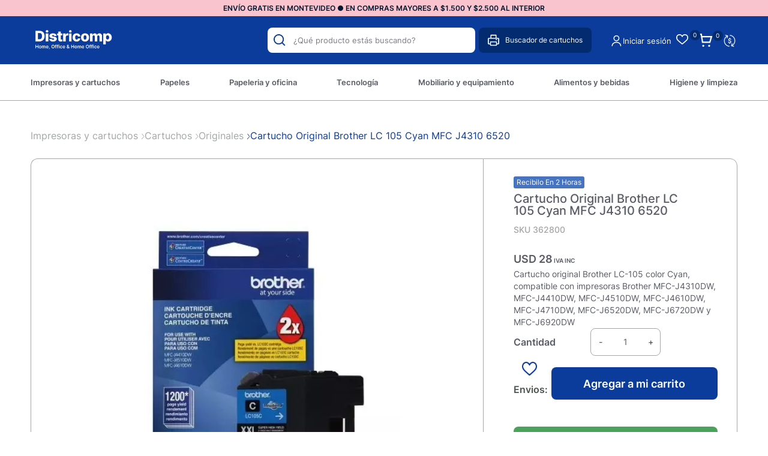

--- FILE ---
content_type: text/html; charset=UTF-8
request_url: https://districomp.com.uy/p/cartucho-original-brother-lc-105-cyan-mfc-j4310-6520-/2365/2365
body_size: 23272
content:

<!doctype html>
<html lang="es">

<head>

    <!-- Primary Meta Tags -->
    <title>Cartucho Original Brother LC 105 Cyan MFC J4310 6520  - Districomp</title>
    <meta name="title" content="Cartucho Original Brother LC 105 Cyan MFC J4310 6520  - Districomp">
    <meta name="description" content="Cartucho original Brother LC-105 color Cyan, compatible con impresoras Brother MFC-J4310DW, MFC-J4410DW, MFC-J4510DW, MFC-J4610DW, MFC-J4710DW, MFC-J6520DW, MFC">

    <!-- Open Graph / Facebook -->
    <meta property="og:type" content="website">
        <!-- Open Graph Meta Tag -->
    <meta property="og:url" content="https://districomp.com.uy/p/cartucho-original-brother-lc-105-cyan-mfc-j4310-6520-/2365/2365">
    <meta property="og:title" content="Cartucho Original Brother LC 105 Cyan MFC J4310 6520  - Districomp">
    <meta property="og:description" content="Cartucho original Brother LC-105 color Cyan, compatible con impresoras Brother MFC-J4310DW, MFC-J4410DW, MFC-J4510DW, MFC-J4610DW, MFC-J4710DW, MFC-J6520DW, MFC">
            <meta property="og:image" content="https://cdn.luna.com.uy/districomp.com.uy/files/tmp/compressed/normal/dzx9q0pyv3i7v68g4355.webp" />
            <meta property="og:image" content="https://districomp.com.uy/files/metaLogo.png" />
    
    <!-- Twitter -->
    <meta property="twitter:card" content="summary_large_image">
    <meta property="twitter:url" content="https://districomp.com.uy">
    <meta property="twitter:title" content="Cartucho Original Brother LC 105 Cyan MFC J4310 6520  - Districomp">
    <meta property="twitter:description" content="Cartucho original Brother LC-105 color Cyan, compatible con impresoras Brother MFC-J4310DW, MFC-J4410DW, MFC-J4510DW, MFC-J4610DW, MFC-J4710DW, MFC-J6520DW, MFC">
            <meta property="twitter:image" content="https://cdn.luna.com.uy/districomp.com.uy/files/tmp/compressed/normal/dzx9q0pyv3i7v68g4355.webp" />
            <meta property="twitter:image" content="https://districomp.com.uy/files/metaLogo.png" />
    

    <script type="application/ld+json">
        {
                                    "@context": "http://www.schema.org"
                ,                                    "@type": "product"
                ,                                    "name": "Cartucho Original Brother LC 105 Cyan MFC J4310 6520 "
                ,                                    "description": "-"
                ,                                    "url": "https://districomp.com.uy/cartucho-original-brother-lc-105-cyan-mfc-j4310-6520-/2365/2365"
                ,                                    "image": "https://cdn.luna.com.uy/districomp.com.uy/files/tmp/compressed/normal/dzx9q0pyv3i7v68g4355.webp"
                ,             "offers": {
                         "@type": "Offer"
                        , "price": "28.999"
                        , "sku": "362800"
                        , "priceCurrency": "USD"
                                            }
                                    }
    </script>
                        <script>
                window.dataLayer = window.dataLayer || [];
                window.dataLayer.push({"sku":"362800","name":"Cartucho Original Brother LC 105 Cyan MFC J4310 6520 ","price":29,"quantity":"1","currency":"USD","brand":"Brother","category":"noList","event":"data_layer_productView","stock":"on"});
            </script>
                <meta http-equiv="Content-Type" content="text/html; charset=utf-8" />
    <meta name="language" content="es" />

    
        <link rel="shortcut icon" href="/favicon.ico">
        <link rel="icon" sizes="16x16 32x32 64x64" href="/favicon.ico">
        <link rel="icon" type="image/png" sizes="196x196" href="/favicon-192.png">
        <link rel="icon" type="image/png" sizes="160x160" href="/favicon-160.png">
        <link rel="icon" type="image/png" sizes="96x96" href="/favicon-96.png">
        <link rel="icon" type="image/png" sizes="64x64" href="/favicon-64.png">
        <link rel="icon" type="image/png" sizes="32x32" href="/favicon-32.png">
        <link rel="icon" type="image/png" sizes="16x16" href="/favicon-16.png">
        <link rel="apple-touch-icon" href="/favicon-57.png">
        <link rel="apple-touch-icon" sizes="114x114" href="/favicon-114.png">
        <link rel="apple-touch-icon" sizes="72x72" href="/favicon-72.png">
        <link rel="apple-touch-icon" sizes="144x144" href="/favicon-144.png">
        <link rel="apple-touch-icon" sizes="60x60" href="/favicon-60.png">
        <link rel="apple-touch-icon" sizes="120x120" href="/favicon-120.png">
        <link rel="apple-touch-icon" sizes="76x76" href="/favicon-76.png">
        <link rel="apple-touch-icon" sizes="152x152" href="/favicon-152.png">
        <link rel="apple-touch-icon" sizes="180x180" href="/favicon-180.png">
        <meta name="msapplication-TileColor" content="#FFFFFF">
        <meta name="msapplication-TileImage" content="/favicon-144.png">
        <meta name="msapplication-config" content="/browserconfig.xml">
        <meta name="format-detection" content="telephone=no">
    
    
            <meta name="viewport" content="width=device-width, initial-scale=1.0">
    

    <link rel="preload" href="https://use.fontawesome.com/releases/v5.3.1/css/all.css" integrity="sha384-mzrmE5qonljUremFsqc01SB46JvROS7bZs3IO2EmfFsd15uHvIt+Y8vEf7N7fWAU" crossorigin="anonymous" as="style" onload="this.onload=null;this.rel='stylesheet'">
    <noscript>
        <link rel="stylesheet" href="https://use.fontawesome.com/releases/v5.3.1/css/all.css" integrity="sha384-mzrmE5qonljUremFsqc01SB46JvROS7bZs3IO2EmfFsd15uHvIt+Y8vEf7N7fWAU" crossorigin="anonymous">
    </noscript>



    
    
        <!--<script defer src="//d2wy8f7a9ursnm.cloudfront.net/v7/bugsnag.min.js" onload="startBugsnag()"></script>
<script>
    function startBugsnag(){
        Bugsnag.start({
            apiKey: "a1376bf105273354a6eb12327b6e6045",
            appVersion: "5.3.7",
            hostname: "Cartuchos, toners, papel, informatica y oficina - Districomp",
            releaseStage: "production",
                    });
    }
</script>-->
                    <script async src="https://www.googletagmanager.com/gtag/js?id=G-C08VGR14PM"></script>
    <script>
      window.dataLayer = window.dataLayer || [];
      function gtag(){dataLayer.push(arguments);}
      gtag('js', new Date());

      gtag('config', 'G-C08VGR14PM');
    </script>
            <!-- Facebook Pixel Code -->
    <script defer>
        !function (f, b, e, v, n, t, s) {
            if (f.fbq) return;
            n = f.fbq = function () {
                n.callMethod ?
                    n.callMethod.apply(n, arguments) : n.queue.push(arguments)
            };
            if (!f._fbq) f._fbq = n;
            n.push = n;
            n.loaded = !0;
            n.version = '2.0';
            n.queue = [];
            t = b.createElement(e);
            t.async = !0;
            t.src = v;
            s = b.getElementsByTagName(e)[0];
            s.parentNode.insertBefore(t, s)
        }(window,
            document, 'script', 'https://connect.facebook.net/en_US/fbevents.js');

                fbq('init', '778038419198615');
                fbq('track', "PageView", {}, {"eventID": "d7yugfglu9"});
    </script>
            <script defer src="https://cdn.jsdelivr.net/npm/algoliasearch@4.5.1/dist/algoliasearch.umd.js"></script>
    <script>
        var ALGOLIA_INSIGHTS_SRC = "https://cdn.jsdelivr.net/npm/search-insights@2.13.0/dist/search-insights.min.js";

        !function(e,a,t,n,s,i,c){e.AlgoliaAnalyticsObject=s,e[s]=e[s]||function(){
        (e[s].queue=e[s].queue||[]).push(arguments)},e[s].version=(n.match(/@([^\/]+)\/?/) || [])[1],i=a.createElement(t),c=a.getElementsByTagName(t)[0],
        i.async=1,i.src=n,c.parentNode.insertBefore(i,c)
        }(window,document,"script",ALGOLIA_INSIGHTS_SRC,"aa");
    </script>


    <link rel="stylesheet preload" href="https://cdn.jsdelivr.net/npm/instantsearch.css@7.4.5/themes/satellite-min.css" integrity="sha256-TehzF/2QvNKhGQrrNpoOb2Ck4iGZ1J/DI4pkd2oUsBc=" crossorigin="anonymous" as="style" onload="this.onload=null;this.rel='stylesheet'">
    <noscript>
        <link rel="stylesheet" href="https://cdn.jsdelivr.net/npm/instantsearch.css@7.4.5/themes/satellite-min.css"
              integrity="sha256-TehzF/2QvNKhGQrrNpoOb2Ck4iGZ1J/DI4pkd2oUsBc=" crossorigin="anonymous"/>
    </noscript>
    <!-- <link href="https://cdn.luna.com.uy/districomp.com.uy/css/plugins/algolia.1756480867.css" rel="stylesheet" type="text/css"> -->

    <link rel="stylesheet preload" href="https://cdn.luna.com.uy/districomp.com.uy/css/plugins/algolia.1756480867.css" as="style" onload="this.onload=null;this.rel='stylesheet'">
    <noscript>
        <link rel="stylesheet" href="https://cdn.luna.com.uy/districomp.com.uy/css/plugins/algolia.1756480867.css"/>
    </noscript>

    <script defer type="text/javascript" src="https://cdn.luna.com.uy/districomp.com.uy/js/plugins/algolia.1758400673.js"></script>
        
    
    <link href="https://cdn.luna.com.uy/districomp.com.uy/assets/ac/180a3a78-b1653d43.css?v=1760029397" rel="stylesheet">
<script src="https://cdn.luna.com.uy/districomp.com.uy/assets/ac/c66b33fc-263c7fe3.js?v=1759142503"></script>    <script>   (function(d,t) {     var BASE_URL="https://app.softwarearrows.com";     var g=d.createElement(t),s=d.getElementsByTagName(t)[0];     g.src=BASE_URL+"/packs/js/sdk.js";     g.defer = true;     g.async = true;     s.parentNode.insertBefore(g,s);     g.onload=function(){       window.arrowsSDK.run({         websiteToken: 'JtX9hxCBv7F3BvcprZ4iFghD',         baseUrl: BASE_URL       })     }   })(document,"script"); </script></head>

<body>
                <input type="hidden" id="googleAnalytics4EnabledForJS" value="1"/>
    <input type="hidden" id="googleAnalytics4TrackingCodeForJS" value="G-C08VGR14PM"/>

            <input type="hidden" id="facebookPixelEnabledForJS" value="1"/>
        <input type="hidden" id="algoliaAppId" value="AGGJ53GN00"/>
    <input type="hidden" id="algoliaApiKey" value="c033909a887d1fe88644efc47c637b6c"/>
    <input type="hidden" id="algoliaIndex" value="9bd7b4ad04363733b67f4c735adcc7e8"/>
        <input type="hidden" id="algoliaUser" value=""/>
                <input type="text" id="dummyUsername" name="username" style="width:0;height:0;visibility:hidden;position:absolute;left:0;top:0" />
    <input type="password" id="dummyUsernamePassword" name="password" style="width:0;height:0;visibility:hidden;position:absolute;left:0;top:0" />
    <input type="hidden" name="YII_CSRF_TOKEN" value="5t-uhbazL3E-J8Si9MEIjPpuzqYBLBaZ55G64kZBm3-5m-y1_YNiOWtgjdG-iWT4ohiv721hVP2yw5ewNwbXSA==" />
    <input type="hidden" id="locale" value="es" />
        <input type="hidden" id="languageForJS" value="1" />
    <input type="hidden" id="fbViewContentEventId" value="remdmmni5x" />
    <input type="hidden" id="fbAddToCartEventId" value="gv87fod6kk" />
    
    
    
<script type="text/javascript">
    (function() {
        window.sib = {
            equeue: [],
            client_key: "4c32yur4hqctqq491utmn"
        };
        // Opcional: email para identificación
        // window.sib.email_id = 'example@domain.com';

        window.sendinblue = {};
        var methods = ['track', 'identify', 'trackLink', 'page'];

        methods.forEach(function(method) {
            window.sendinblue[method] = function() {
                var args = Array.prototype.slice.call(arguments);
                (window.sib[method] || function() {
                    var obj = {};
                    obj[method] = args;
                    window.sib.equeue.push(obj);
                })(args[0], args[1], args[2]);
            };
        });

        var script = document.createElement("script");
        script.type = "text/javascript";
        script.id = "sendinblue-js";
        script.async = true;
        script.src = "https://sibautomation.com/sa.js?key=" + window.sib.client_key;

        var firstScript = document.getElementsByTagName("script")[0];
        firstScript.parentNode.insertBefore(script, firstScript);
        window.sendinblue.page();
    })();
</script>


<input id="sessionOrderId" type="hidden" value="0">

<div id="topHiddenBar" class="desktopElement">
    <div id="topHiddenBarOptions" class="desktopElement">
        <a href="/">
            <img id="headerLogoHiddenBar" alt="Districomp" src="https://cdn.luna.com.uy/districomp.com.uy/files/headerLogo.png" />
        </a>

        <div id="topHiddenBarWrapper">
                                            <a data-category-id="4" class="headerOption " href="/impresoras-y-cartuchos/1">Impresoras y cartuchos</a>

                                            <a data-category-id="7" class="headerOption " href="/papeles/1">Papeles</a>

                                            <a data-category-id="3" class="headerOption " href="/papeleria-y-oficina/1">Papeleria y oficina</a>

                                            <a data-category-id="6" class="headerOption " href="https://districomp.com.uy/tecnologia/informatica/1">Tecnología</a>

                                            <a data-category-id="5" class="headerOption " href="/mobiliario-y-equipamiento/1">Mobiliario y equipamiento</a>

                                            <a data-category-id="1" class="headerOption " href="/alimentos-y-bebidas/1">Alimentos y bebidas</a>

                                            <a data-category-id="2" class="headerOption " href="/higiene-y-limpieza/1">Higiene y limpieza</a>

            
                            <a data-category-id="blog" class="headerOption" href="/novedades">
                    Novedades                </a>
            
            <a href="/contacto" class="headerOption">Contacto</a>

        </div>
        <div id="rightHeaderOptions" class="rightHeaderHidden">
            <img class="headerSearchImg" src="https://cdn.luna.com.uy/districomp.com.uy/files/searchIcon.svg" alt="search" class="desktopElement" />

            <a id="headerCart2" href="/cart" class="desktopElement">
                <img id="headerCart" src="https://cdn.luna.com.uy/districomp.com.uy/files/cart.svg" alt="carrito" />
                <div class="cartAmount">
                    0                </div>
            </a>

                            <!--<a href="/profile">-->
                <div class="profileDiv headerShowLogin">
                    <img id="headerProfile" src="https://cdn.luna.com.uy/districomp.com.uy/files/userIcon.svg" alt="profile" />
                </div>
                <!--</a>-->
                    </div>
    </div>
</div>

<div id="header" class="header responsiveElement">
    <div id="decoHeader"></div>
    <input type="hidden" class="topMessageBarCounter" value='0' />

<div class="headerPromo"
    style='color: #FFFFFF; background: #000000;width: 100%;'>
                        <a class="headerPromoText" href="https://districomp.com.uy/condiciones-de-envio"
                        style="background-color:#f9c4ce ; color:#001830; text-align: center;">
                         ENVÍO GRATIS EN MONTEVIDEO ● EN COMPRAS MAYORES A  $1.500 Y $2.500 AL INTERIOR                     </a>
                </div>


    <div id="headerMainBar" class="desktopElement">
        <div id="rightHeaderOptions">
            <div id="searchBar" class="desktopElement">
                <div id="searchBarWrapper">
                    <img id="searchButton" alt="search-lens" class="searchIcon fas fa-search" src="https://cdn.luna.com.uy/districomp.com.uy/files/searchIcon.svg">
                    <input type="text" autocomplete="off" id="searchSite" class="algolia-search" placeholder="¿Qué producto estás buscando?">
                </div>
                <div class="search-results"></div>
            </div>
            <div class="printerContainer">
                <img src="https://cdn.luna.com.uy/districomp.com.uy/files/print.svg" class="printerImg" alt="printer-image">
                <p class="printerText">Buscador de cartuchos</p>
            </div>

                            <div class="profileDiv headerShowLogin">
                    <img id="headerProfile" src="https://cdn.luna.com.uy/districomp.com.uy/files/userIcon.svg" alt="profile" />
                </div>
                                        <div class="reOrderButton headerShowLogin">Iniciar sesión</div>
                <div class="wishListProductsDiv headerShowLogin">
                    <div class="heart">
                        <img class="heart" src="https://cdn.luna.com.uy/districomp.com.uy/files/heart.png" alt="Wishlist">
                    </div>
                    <div class="wishListQuantity">0</div>
                </div>
            


            <a id="headerCart2" href="/cart" class="desktopElement">
                <img id="headerCart" src="https://cdn.luna.com.uy/districomp.com.uy/files/cart.svg" alt="carrito" />
                <div class="cartAmount">
                    0                </div>
            </a>

            <div class="currencySelectContainer">
                <!-- <div class="selectedOption"></div> -->
                <div name="pageCurrencySelect" class="pageCurrencySelect">
                    <div class="currencySelectOption titleOption" data-value="-1" data-currency-symbol="moneda">Moneda
                    </div>
                                        <div class="currencySelectOption" data-value="0" data-currency-symbol="$ - USD" is-selected="true">Según producto
                    </div>
                                                <div class="currencySelectOption" data-value="1 " data-currency-symbol="$" is-selected="false">$</div>
                                                                        <div class="currencySelectOption" data-value="2 " data-currency-symbol="USD" is-selected="false">USD</div>
                                                            </div>
            </div>
        </div>

    </div>


    <div id="headerMobileMenuIcon" class="openMobileIcon mobileElement">
        <span></span>
        <span></span>
        <span></span>
        <span></span>
        <span></span>
        <span></span>
    </div>

    <div id="headerLogoContainer" class="desktopElement">
        <a href="/index.php">
            <img id="headerLogo" src="https://cdn.luna.com.uy/districomp.com.uy/files/headerLogo.png" alt="Districomp" />
        </a>
    </div>
    <div id="headerMobileIcons" class="mobileElement">
        <div class="currencySelectContainer">
            <div name="pageCurrencySelect" class="pageCurrencySelect">
                <div class="currencySelectOption" data-value="-1" data-currency-symbol="moneda" is-selected="false">
                    Moneda
                </div>
                <div class="currencySelectOption" data-value="0" data-currency-symbol="$ - USD" is-selected="true">Según
                    producto
                </div>
                                        <div class="currencySelectOption" data-value="1 " data-currency-symbol="$" is-selected="false">$</div>
                                                            <div class="currencySelectOption" data-value="2 " data-currency-symbol="USD" is-selected="false">USD</div>
                                                </div>
        </div>

        <a href="/index.php">
            <img id="headerLogo" src="https://cdn.luna.com.uy/districomp.com.uy/files/headerLogo.png" alt="Districomp" />
        </a>

        <a class="cartContainer" href="/cart">
            <img id="headerCart" src="https://cdn.luna.com.uy/districomp.com.uy/files/cart.svg" alt="carrito" />
            <div class="cartAmount">
                0            </div>
        </a>

                    <div class="wishListProductsDiv headerShowLogin">
                <div class="heart">
                    <img class="heart" src="https://cdn.luna.com.uy/districomp.com.uy/files/heart.png" alt="Wishlist">
                </div>
                <div class="wishListQuantity">0</div>
            </div>
        

                    <img id="headerMobileProfile" class="headerShowLogin" src="https://cdn.luna.com.uy/districomp.com.uy/files/userIcon.svg" alt="profile" />
            </div>

    <div id="headerOptions" class="desktopElement">
        <div id="headerWrapper">

                            <div class="headerOptionsContainer ">
                    <a href="/impresoras-y-cartuchos/1" class="headerLink headerOption" data-category-id="4">
                                                <div class="categoryOneTitle">Impresoras y cartuchos</div>
                    </a>
                </div>
                            <div class="headerOptionsContainer ">
                    <a href="/papeles/1" class="headerLink headerOption" data-category-id="7">
                                                <div class="categoryOneTitle">Papeles</div>
                    </a>
                </div>
                            <div class="headerOptionsContainer ">
                    <a href="/papeleria-y-oficina/1" class="headerLink headerOption" data-category-id="3">
                                                <div class="categoryOneTitle">Papeleria y oficina</div>
                    </a>
                </div>
                            <div class="headerOptionsContainer ">
                    <a href="https://districomp.com.uy/tecnologia/informatica/1" class="headerLink headerOption" data-category-id="6">
                                                <div class="categoryOneTitle">Tecnología</div>
                    </a>
                </div>
                            <div class="headerOptionsContainer ">
                    <a href="/mobiliario-y-equipamiento/1" class="headerLink headerOption" data-category-id="5">
                                                <div class="categoryOneTitle">Mobiliario y equipamiento</div>
                    </a>
                </div>
                            <div class="headerOptionsContainer ">
                    <a href="/alimentos-y-bebidas/1" class="headerLink headerOption" data-category-id="1">
                                                <div class="categoryOneTitle">Alimentos y bebidas</div>
                    </a>
                </div>
                            <div class="headerOptionsContainer ">
                    <a href="/higiene-y-limpieza/1" class="headerLink headerOption" data-category-id="2">
                                                <div class="categoryOneTitle">Higiene y limpieza</div>
                    </a>
                </div>
            

            

        </div>
    </div>

</div>

<div id="mobileSearchBar" class="open mobileElement">
    <img id="mobileSearchImg" alt="search" src="https://cdn.luna.com.uy/districomp.com.uy/files/searchIcon.svg" />
    <input type="text" id="mobileSearch" placeholder="¿Qué producto estás buscando?" autocomplete="off" class="algolia-search" />
</div>
<div class="search-results mobileElement"></div>
<div id="headerDummy"></div>
<div class="blurBkg80"></div>
<div class="bkg"></div>

<div id="fastAddToCartPopup">El producto fue agregado correctamente</div>


        <div class="expandedCategory" data-category-id="4">
                            <div class="categoriesCentered">
                    <div id="titleExpandedCategory"><a href='/impresoras-y-cartuchos/impresoras-y-multifuncion/1'> Impresoras y multifunción </a></div>
                    <div class="columnCatContainer">
                                                    <a data-category-id="165" class="categoryLevelTwoTitle selected" href="/impresoras-y-cartuchos/impresoras-y-multifuncion/impresoras-sistema-continuo/1"> Impresoras sistema continuo                            </a>
                                                    <a data-category-id="162" class="categoryLevelTwoTitle " href="/impresoras-y-cartuchos/impresoras-y-multifuncion/impresoras-laser/1"> Impresoras láser                            </a>
                                                    <a data-category-id="163" class="categoryLevelTwoTitle " href="/impresoras-y-cartuchos/impresoras-y-multifuncion/impresoras-inkjet/1"> Impresoras inkjet                            </a>
                                                    <a data-category-id="364" class="categoryLevelTwoTitle " href="/impresoras-y-cartuchos/impresoras-y-multifuncion/impresoras-color/1"> Impresoras color                            </a>
                                                    <a data-category-id="367" class="categoryLevelTwoTitle " href="/impresoras-y-cartuchos/impresoras-y-multifuncion/impresoras-wifi/1"> Impresoras wifi                            </a>
                        
                            <a class="categoryLevelTwoTitle" style="font-style:italic" href=' /impresoras-y-cartuchos/impresoras-y-multifuncion/1'>Ver más</a>
                                            </div>
                </div>
                            <div class="categoriesCentered">
                    <div id="titleExpandedCategory"><a href='/impresoras-y-cartuchos/cartuchos/1'> Cartuchos </a></div>
                    <div class="columnCatContainer">
                                                    <a data-category-id="156" class="categoryLevelTwoTitle selected" href="/impresoras-y-cartuchos/cartuchos/originales/1"> Originales                            </a>
                                                    <a data-category-id="155" class="categoryLevelTwoTitle " href="/impresoras-y-cartuchos/cartuchos/compatibles/1"> Compatibles                            </a>
                                            </div>
                </div>
                            <div class="categoriesCentered">
                    <div id="titleExpandedCategory"><a href='/impresoras-y-cartuchos/botellas-de-tinta/1'> Botellas de tinta </a></div>
                    <div class="columnCatContainer">
                                                    <a data-category-id="284" class="categoryLevelTwoTitle selected" href="/impresoras-y-cartuchos/botellas-de-tinta/originales/1"> Originales                            </a>
                                                    <a data-category-id="154" class="categoryLevelTwoTitle " href="/impresoras-y-cartuchos/botellas-de-tinta/compatibles/1"> Compatibles                            </a>
                                            </div>
                </div>
                            <div class="categoriesCentered">
                    <div id="titleExpandedCategory"><a href='/impresoras-y-cartuchos/toners/1'> Toners </a></div>
                    <div class="columnCatContainer">
                                                    <a data-category-id="169" class="categoryLevelTwoTitle selected" href="/impresoras-y-cartuchos/toners/originales/1"> Originales                            </a>
                                                    <a data-category-id="168" class="categoryLevelTwoTitle " href="/impresoras-y-cartuchos/toners/compatibles/1"> Compatibles                            </a>
                                            </div>
                </div>
                            <div class="categoriesCentered">
                    <div id="titleExpandedCategory"><a href='/impresoras-y-cartuchos/tambor/1'> Tambor </a></div>
                    <div class="columnCatContainer">
                                                    <a data-category-id="160" class="categoryLevelTwoTitle selected" href="/impresoras-y-cartuchos/tambor/originales/1"> Originales                            </a>
                                                    <a data-category-id="273" class="categoryLevelTwoTitle " href="/impresoras-y-cartuchos/tambor/compatibles/1"> Compatibles                            </a>
                                            </div>
                </div>
                            <div class="categoriesCentered">
                    <div id="titleExpandedCategory"><a href='/impresoras-y-cartuchos/otros/1'> Otros </a></div>
                    <div class="columnCatContainer">
                                                    <a data-category-id="157" class="categoryLevelTwoTitle selected" href="/impresoras-y-cartuchos/otros/cintas-para-impresoras/1"> Cintas para impresoras                            </a>
                                                    <a data-category-id="158" class="categoryLevelTwoTitle " href="/impresoras-y-cartuchos/otros/cintas-para-rotuladoras/1"> Cintas para rotuladoras                            </a>
                                                    <a data-category-id="265" class="categoryLevelTwoTitle " href="/impresoras-y-cartuchos/otros/rodillos/1"> Rodillos                            </a>
                                                    <a data-category-id="159" class="categoryLevelTwoTitle " href="/impresoras-y-cartuchos/otros/fotoconductor/1"> Fotoconductor                            </a>
                                            </div>
                </div>
            
        </div>
        <div class="expandedCategory" data-category-id="7">
                            <div class="categoriesCentered">
                    <div id="titleExpandedCategory"><a href='/papeles/papel-fotocopia/1'> Papel fotocopia </a></div>
                    <div class="columnCatContainer">
                                                    <a data-category-id="255" class="categoryLevelTwoTitle selected" href="/papeles/papel-fotocopia/fotocopia-a4/1"> Fotocopia A4                            </a>
                                                    <a data-category-id="345" class="categoryLevelTwoTitle " href="/papeles/papel-fotocopia/fotocopias-a4/1"> Fotocopias a4                            </a>
                                                    <a data-category-id="256" class="categoryLevelTwoTitle " href="/papeles/papel-fotocopia/fotocopia-carta/1"> Fotocopia carta                            </a>
                                                    <a data-category-id="257" class="categoryLevelTwoTitle " href="/papeles/papel-fotocopia/fotocopia-oficio/1"> Fotocopia oficio                            </a>
                                                    <a data-category-id="348" class="categoryLevelTwoTitle " href="/papeles/papel-fotocopia/colores-a4/1"> Colores A4                            </a>
                                            </div>
                </div>
                            <div class="categoriesCentered">
                    <div id="titleExpandedCategory"><a href='/papeles/etiquetas/1'> Etiquetas </a></div>
                    <div class="columnCatContainer">
                                                    <a data-category-id="243" class="categoryLevelTwoTitle selected" href="/papeles/etiquetas/manuales/1"> Manuales                            </a>
                                            </div>
                </div>
                            <div class="categoriesCentered">
                    <div id="titleExpandedCategory"><a href='/papeles/rollos/1'> Rollos </a></div>
                    <div class="columnCatContainer">
                                                    <a data-category-id="250" class="categoryLevelTwoTitle selected" href="/papeles/rollos/rollos-de-fax/1"> Rollos de fax                            </a>
                                                    <a data-category-id="253" class="categoryLevelTwoTitle " href="/papeles/rollos/rollos-de-termicos/1"> Rollos de térmicos                            </a>
                                                    <a data-category-id="251" class="categoryLevelTwoTitle " href="/papeles/rollos/rollos-de-calculadoras/1"> Rollos de calculadoras                            </a>
                                            </div>
                </div>
                            <div class="categoriesCentered">
                    <div id="titleExpandedCategory"><a href='/papeles/otros/1'> Otros </a></div>
                    <div class="columnCatContainer">
                                                    <a data-category-id="359" class="categoryLevelTwoTitle selected" href="/papeles/otros/cartulinas/1"> Cartulinas                            </a>
                                                    <a data-category-id="239" class="categoryLevelTwoTitle " href="/papeles/otros/papel-fotografico/1"> Papel fotográfico                            </a>
                                                    <a data-category-id="237" class="categoryLevelTwoTitle " href="/papeles/otros/papel-crepe/1"> Papel crepé                            </a>
                                                    <a data-category-id="238" class="categoryLevelTwoTitle " href="/papeles/otros/papel-florete/1"> Papel florete                            </a>
                                                    <a data-category-id="241" class="categoryLevelTwoTitle " href="/papeles/otros/papel-plotter/1"> Papel plotter                            </a>
                                            </div>
                </div>
            
        </div>
        <div class="expandedCategory" data-category-id="3">
                            <div class="categoriesCentered">
                    <div id="titleExpandedCategory"><a href='/papeleria-y-oficina/archivo-y-clasificacion/1'> Archivo y clasificación </a></div>
                    <div class="columnCatContainer">
                                                    <a data-category-id="128" class="categoryLevelTwoTitle selected" href="/papeleria-y-oficina/archivo-y-clasificacion/archivadores/1"> Archivadores                            </a>
                                                    <a data-category-id="130" class="categoryLevelTwoTitle " href="/papeleria-y-oficina/archivo-y-clasificacion/biblioratos/1"> Biblioratos                            </a>
                                                    <a data-category-id="132" class="categoryLevelTwoTitle " href="/papeleria-y-oficina/archivo-y-clasificacion/cajas-para-archivo/1"> Cajas para archivo                            </a>
                                                    <a data-category-id="125" class="categoryLevelTwoTitle " href="/papeleria-y-oficina/archivo-y-clasificacion/indices-y-separadores/1"> índices y separadores                            </a>
                                                    <a data-category-id="131" class="categoryLevelTwoTitle " href="/papeleria-y-oficina/archivo-y-clasificacion/notas-autoadhesivas/1"> Notas autoadhesivas                            </a>
                        
                            <a class="categoryLevelTwoTitle" style="font-style:italic" href=' /papeleria-y-oficina/archivo-y-clasificacion/1'>Ver más</a>
                                            </div>
                </div>
                            <div class="categoriesCentered">
                    <div id="titleExpandedCategory"><a href='/papeleria-y-oficina/carpetas/1'> Carpetas </a></div>
                    <div class="columnCatContainer">
                                                    <a data-category-id="143" class="categoryLevelTwoTitle selected" href="/papeleria-y-oficina/carpetas/carpetas-con-clips/1"> Carpetas con clips                            </a>
                                                    <a data-category-id="357" class="categoryLevelTwoTitle " href="/papeleria-y-oficina/carpetas/notas-adhesivas/1"> Notas Adhesivas                            </a>
                                                    <a data-category-id="358" class="categoryLevelTwoTitle " href="/papeleria-y-oficina/carpetas/biblioratos/1"> Biblioratos                            </a>
                                                    <a data-category-id="146" class="categoryLevelTwoTitle " href="/papeleria-y-oficina/carpetas/carpetas-clasificadoras/1"> Carpetas clasificadoras                            </a>
                                                    <a data-category-id="145" class="categoryLevelTwoTitle " href="/papeleria-y-oficina/carpetas/carpetas-colgantes/1"> Carpetas colgantes                            </a>
                        
                            <a class="categoryLevelTwoTitle" style="font-style:italic" href=' /papeleria-y-oficina/carpetas/1'>Ver más</a>
                                            </div>
                </div>
                            <div class="categoriesCentered">
                    <div id="titleExpandedCategory"><a href='/papeleria-y-oficina/organizacion-de-escritorio/1'> Organización de escritorio </a></div>
                    <div class="columnCatContainer">
                                                    <a data-category-id="57" class="categoryLevelTwoTitle selected" href="/papeleria-y-oficina/organizacion-de-escritorio/organizadores-de-escritorio/1"> Organizadores de escritorio                            </a>
                                                    <a data-category-id="55" class="categoryLevelTwoTitle " href="/papeleria-y-oficina/organizacion-de-escritorio/porta-cintas/1"> Porta cintas                            </a>
                                                    <a data-category-id="56" class="categoryLevelTwoTitle " href="/papeleria-y-oficina/organizacion-de-escritorio/porta-clips/1"> Porta clips                            </a>
                                            </div>
                </div>
                            <div class="categoriesCentered">
                    <div id="titleExpandedCategory"><a href='/papeleria-y-oficina/escritura-y-correccion/1'> Escritura y corrección </a></div>
                    <div class="columnCatContainer">
                                                    <a data-category-id="103" class="categoryLevelTwoTitle selected" href="/papeleria-y-oficina/escritura-y-correccion/lapiceras/1"> Lapiceras                            </a>
                                                    <a data-category-id="100" class="categoryLevelTwoTitle " href="/papeleria-y-oficina/escritura-y-correccion/roller/1"> Roller                            </a>
                                                    <a data-category-id="107" class="categoryLevelTwoTitle " href="/papeleria-y-oficina/escritura-y-correccion/lapices-de-escribir/1"> Lápices de escribir                            </a>
                                                    <a data-category-id="106" class="categoryLevelTwoTitle " href="/papeleria-y-oficina/escritura-y-correccion/lapices-de-colores/1"> Lápices de colores                            </a>
                                                    <a data-category-id="97" class="categoryLevelTwoTitle " href="/papeleria-y-oficina/escritura-y-correccion/porta-minas/1"> Porta minas                            </a>
                        
                            <a class="categoryLevelTwoTitle" style="font-style:italic" href=' /papeleria-y-oficina/escritura-y-correccion/1'>Ver más</a>
                                            </div>
                </div>
                            <div class="categoriesCentered">
                    <div id="titleExpandedCategory"><a href='/papeleria-y-oficina/cuadernos-y-blocks/1'> Cuadernos y blocks </a></div>
                    <div class="columnCatContainer">
                                                    <a data-category-id="134" class="categoryLevelTwoTitle selected" href="/papeleria-y-oficina/cuadernos-y-blocks/blocks/1"> Blocks                            </a>
                                                    <a data-category-id="135" class="categoryLevelTwoTitle " href="/papeleria-y-oficina/cuadernos-y-blocks/cuadernos/1"> Cuadernos                            </a>
                                                    <a data-category-id="137" class="categoryLevelTwoTitle " href="/papeleria-y-oficina/cuadernos-y-blocks/formularios/1"> Formularios                            </a>
                                                    <a data-category-id="140" class="categoryLevelTwoTitle " href="/papeleria-y-oficina/cuadernos-y-blocks/libreton-de-actas/1"> Libretón de actas                            </a>
                                                    <a data-category-id="138" class="categoryLevelTwoTitle " href="/papeleria-y-oficina/cuadernos-y-blocks/forros-de-pvc/1"> Forros de pvc                            </a>
                                            </div>
                </div>
                            <div class="categoriesCentered">
                    <div id="titleExpandedCategory"><a href='/papeleria-y-oficina/utiles-de-oficina/1'> Útiles de oficina </a></div>
                    <div class="columnCatContainer">
                                                    <a data-category-id="116" class="categoryLevelTwoTitle selected" href="/papeleria-y-oficina/utiles-de-oficina/adhesivos/1"> Adhesivos                            </a>
                                                    <a data-category-id="117" class="categoryLevelTwoTitle " href="/papeleria-y-oficina/utiles-de-oficina/alfileres-y-chinches/1"> Alfileres y chinches                            </a>
                                                    <a data-category-id="118" class="categoryLevelTwoTitle " href="/papeleria-y-oficina/utiles-de-oficina/aprieta-papeles/1"> Aprieta papeles                            </a>
                                                    <a data-category-id="119" class="categoryLevelTwoTitle " href="/papeleria-y-oficina/utiles-de-oficina/bandas-elasticas/1"> Bandas elásticas                            </a>
                                                    <a data-category-id="120" class="categoryLevelTwoTitle " href="/papeleria-y-oficina/utiles-de-oficina/banderitas-autoadhesivas/1"> Banderitas autoadhesivas                            </a>
                        
                            <a class="categoryLevelTwoTitle" style="font-style:italic" href=' /papeleria-y-oficina/utiles-de-oficina/1'>Ver más</a>
                                            </div>
                </div>
                            <div class="categoriesCentered">
                    <div id="titleExpandedCategory"><a href='/papeleria-y-oficina/maquinas-de-oficina/1'> Maquinas de oficina </a></div>
                    <div class="columnCatContainer">
                                                    <a data-category-id="78" class="categoryLevelTwoTitle selected" href="/papeleria-y-oficina/maquinas-de-oficina/insumo-para-plastificadoras/1"> Insumo para plastificadoras                            </a>
                                                    <a data-category-id="83" class="categoryLevelTwoTitle " href="/papeleria-y-oficina/maquinas-de-oficina/insumos-para-encuadernar/1"> Insumos para encuadernar                            </a>
                                                    <a data-category-id="84" class="categoryLevelTwoTitle " href="/papeleria-y-oficina/maquinas-de-oficina/calculadoras/1"> Calculadoras                            </a>
                                                    <a data-category-id="85" class="categoryLevelTwoTitle " href="/papeleria-y-oficina/maquinas-de-oficina/encuadernadoras/1"> Encuadernadoras                            </a>
                                                    <a data-category-id="86" class="categoryLevelTwoTitle " href="/papeleria-y-oficina/maquinas-de-oficina/engrapadoras/1"> Engrapadoras                            </a>
                        
                            <a class="categoryLevelTwoTitle" style="font-style:italic" href=' /papeleria-y-oficina/maquinas-de-oficina/1'>Ver más</a>
                                            </div>
                </div>
                            <div class="categoriesCentered">
                    <div id="titleExpandedCategory"><a href='/papeleria-y-oficina/presentacion/1'> Presentación </a></div>
                    <div class="columnCatContainer">
                                                    <a data-category-id="91" class="categoryLevelTwoTitle selected" href="/papeleria-y-oficina/presentacion/pizarras/1"> Pizarras                            </a>
                                                    <a data-category-id="92" class="categoryLevelTwoTitle " href="/papeleria-y-oficina/presentacion/identificacion-de-personal/1"> Identificación de personal                            </a>
                                            </div>
                </div>
                            <div class="categoriesCentered">
                    <div id="titleExpandedCategory"><a href='/papeleria-y-oficina/empaque/1'> Empaque </a></div>
                    <div class="columnCatContainer">
                                                    <a data-category-id="151" class="categoryLevelTwoTitle selected" href="/papeleria-y-oficina/empaque/cinta-de-empaque/1"> Cinta de empaque                            </a>
                                                    <a data-category-id="272" class="categoryLevelTwoTitle " href="/papeleria-y-oficina/empaque/film-stretch/1"> Film stretch                            </a>
                                                    <a data-category-id="153" class="categoryLevelTwoTitle " href="/papeleria-y-oficina/empaque/papel-kraft/1"> Papel kraft                            </a>
                                            </div>
                </div>
                            <div class="categoriesCentered">
                    <div id="titleExpandedCategory"><a href='/papeleria-y-oficina/mochila-y-maletines/1'> Mochila y maletines </a></div>
                    <div class="columnCatContainer">
                                                    <a data-category-id="150" class="categoryLevelTwoTitle selected" href="/papeleria-y-oficina/mochila-y-maletines/cartucheras/1"> Cartucheras                            </a>
                                                    <a data-category-id="275" class="categoryLevelTwoTitle " href="/papeleria-y-oficina/mochila-y-maletines/mochilas/1"> Mochilas                            </a>
                                            </div>
                </div>
                            <div class="categoriesCentered">
                    <div id="titleExpandedCategory"><a href='/papeleria-y-oficina/arte/1'> Arte </a></div>
                    <div class="columnCatContainer">
                                                    <a data-category-id="68" class="categoryLevelTwoTitle selected" href="/papeleria-y-oficina/arte/blocks-de-dibujo/1"> Blocks de dibujo                            </a>
                                                    <a data-category-id="69" class="categoryLevelTwoTitle " href="/papeleria-y-oficina/arte/cartulinas/1"> Cartulinas                            </a>
                                                    <a data-category-id="70" class="categoryLevelTwoTitle " href="/papeleria-y-oficina/arte/gomas-eva/1"> Gomas eva                            </a>
                                                    <a data-category-id="71" class="categoryLevelTwoTitle " href="/papeleria-y-oficina/arte/hojas-de-dibujo/1"> Hojas de dibujo                            </a>
                                                    <a data-category-id="72" class="categoryLevelTwoTitle " href="/papeleria-y-oficina/arte/papel-glace/1"> Papel glacé                            </a>
                        
                            <a class="categoryLevelTwoTitle" style="font-style:italic" href=' /papeleria-y-oficina/arte/1'>Ver más</a>
                                            </div>
                </div>
                            <div class="categoriesCentered">
                    <div id="titleExpandedCategory"><a href='/papeleria-y-oficina/agendas/1'> Agendas </a></div>
                    <div class="columnCatContainer">
                                                    <a data-category-id="371" class="categoryLevelTwoTitle selected" href="/papeleria-y-oficina/agendas/agendas/1"> Agendas                            </a>
                                            </div>
                </div>
            
        </div>
        <div class="expandedCategory" data-category-id="6">
                            <div class="categoriesCentered">
                    <div id="titleExpandedCategory"><a href='/tecnologia/informatica/1'> Informática </a></div>
                    <div class="columnCatContainer">
                                                    <a data-category-id="217" class="categoryLevelTwoTitle selected" href="/tecnologia/informatica/notebook-y-pc/1"> Notebook y Pc                            </a>
                                                    <a data-category-id="372" class="categoryLevelTwoTitle " href="/tecnologia/informatica/reacondicionados/1"> Reacondicionados                            </a>
                                                    <a data-category-id="216" class="categoryLevelTwoTitle " href="/s/monitores/1?search=monitores"> Monitores                            </a>
                                                    <a data-category-id="219" class="categoryLevelTwoTitle " href="/tecnologia/informatica/tablets-y-ipad/1"> Tablets y ipad                            </a>
                                                    <a data-category-id="277" class="categoryLevelTwoTitle " href="/tecnologia/informatica/gabinetes/1"> Gabinetes                            </a>
                        
                            <a class="categoryLevelTwoTitle" style="font-style:italic" href=' /tecnologia/informatica/1'>Ver más</a>
                                            </div>
                </div>
                            <div class="categoriesCentered">
                    <div id="titleExpandedCategory"><a href='/tecnologia/perifericos/1'> Periféricos </a></div>
                    <div class="columnCatContainer">
                                                    <a data-category-id="206" class="categoryLevelTwoTitle selected" href="/tecnologia/perifericos/mouses/1"> Mouses                            </a>
                                                    <a data-category-id="207" class="categoryLevelTwoTitle " href="/tecnologia/perifericos/kit-teclado-y-mouse/1"> Kit teclado y mouse                            </a>
                                                    <a data-category-id="208" class="categoryLevelTwoTitle " href="/tecnologia/perifericos/teclados/1"> Teclados                            </a>
                                                    <a data-category-id="202" class="categoryLevelTwoTitle " href="/tecnologia/perifericos/mousepad-y-apoya-muneca/1"> Mousepad y apoya muñeca                            </a>
                                                    <a data-category-id="203" class="categoryLevelTwoTitle " href="/tecnologia/perifericos/auriculares/1"> Auriculares                            </a>
                        
                            <a class="categoryLevelTwoTitle" style="font-style:italic" href=' /tecnologia/perifericos/1'>Ver más</a>
                                            </div>
                </div>
                            <div class="categoriesCentered">
                    <div id="titleExpandedCategory"><a href='/tecnologia/accesorios/1'> Accesorios </a></div>
                    <div class="columnCatContainer">
                                                    <a data-category-id="184" class="categoryLevelTwoTitle selected" href="/tecnologia/accesorios/cargadores/1"> Cargadores                            </a>
                                                    <a data-category-id="185" class="categoryLevelTwoTitle " href="/tecnologia/accesorios/mochilas-maletines-y-fundas/1"> Mochilas, maletines y fundas                            </a>
                                                    <a data-category-id="187" class="categoryLevelTwoTitle " href="/tecnologia/accesorios/multiplicadores-de-puertos/1"> Multiplicadores de puertos                            </a>
                                                    <a data-category-id="188" class="categoryLevelTwoTitle " href="/tecnologia/accesorios/reloj-smartwatch/1"> Reloj smartwatch                            </a>
                                                    <a data-category-id="186" class="categoryLevelTwoTitle " href="/tecnologia/accesorios/soportes/1"> Soportes                            </a>
                                            </div>
                </div>
                            <div class="categoriesCentered">
                    <div id="titleExpandedCategory"><a href='/tecnologia/conectividad/1'> Conectividad </a></div>
                    <div class="columnCatContainer">
                                                    <a data-category-id="194" class="categoryLevelTwoTitle selected" href="/tecnologia/conectividad/adaptadores-y-conectores/1"> Adaptadores y conectores                            </a>
                                                    <a data-category-id="190" class="categoryLevelTwoTitle " href="/tecnologia/conectividad/routers/1"> Routers                            </a>
                                            </div>
                </div>
                            <div class="categoriesCentered">
                    <div id="titleExpandedCategory"><a href='/tecnologia/almacenamiento/1'> Almacenamiento </a></div>
                    <div class="columnCatContainer">
                                                    <a data-category-id="224" class="categoryLevelTwoTitle selected" href="/tecnologia/almacenamiento/disco-externo/1"> Disco externo                            </a>
                                                    <a data-category-id="225" class="categoryLevelTwoTitle " href="/tecnologia/almacenamiento/discos-ssd/1"> Discos ssd                            </a>
                                                    <a data-category-id="227" class="categoryLevelTwoTitle " href="/tecnologia/almacenamiento/pendrive/1"> Pendrive                            </a>
                                                    <a data-category-id="222" class="categoryLevelTwoTitle " href="/tecnologia/almacenamiento/cd-dvd-y-accesorios/1"> Cd dvd y accesorios                            </a>
                                            </div>
                </div>
                            <div class="categoriesCentered">
                    <div id="titleExpandedCategory"><a href='/tecnologia/cables-y-adaptadores/1'> Cables y adaptadores </a></div>
                    <div class="columnCatContainer">
                                                    <a data-category-id="195" class="categoryLevelTwoTitle selected" href="/tecnologia/cables-y-adaptadores/adaptadores/1"> Adaptadores                            </a>
                                                    <a data-category-id="197" class="categoryLevelTwoTitle " href="/tecnologia/cables-y-adaptadores/hdmi/1"> Hdmi                            </a>
                                                    <a data-category-id="201" class="categoryLevelTwoTitle " href="/tecnologia/cables-y-adaptadores/usb/1"> Usb                            </a>
                                                    <a data-category-id="199" class="categoryLevelTwoTitle " href="/tecnologia/cables-y-adaptadores/red-utp/1"> Red utp                            </a>
                                                    <a data-category-id="198" class="categoryLevelTwoTitle " href="/tecnologia/cables-y-adaptadores/vga/1"> Vga                            </a>
                        
                            <a class="categoryLevelTwoTitle" style="font-style:italic" href=' /tecnologia/cables-y-adaptadores/1'>Ver más</a>
                                            </div>
                </div>
                            <div class="categoriesCentered">
                    <div id="titleExpandedCategory"><a href='/tecnologia/presentacion/1'> Presentación </a></div>
                    <div class="columnCatContainer">
                                            </div>
                </div>
                            <div class="categoriesCentered">
                    <div id="titleExpandedCategory"><a href='/tecnologia/comunicacion/1'> Comunicación </a></div>
                    <div class="columnCatContainer">
                                                    <a data-category-id="212" class="categoryLevelTwoTitle selected" href="/tecnologia/comunicacion/celulares/1"> Celulares                            </a>
                                                    <a data-category-id="266" class="categoryLevelTwoTitle " href="/tecnologia/comunicacion/cargadores/1"> Cargadores                            </a>
                                                    <a data-category-id="214" class="categoryLevelTwoTitle " href="/tecnologia/comunicacion/vinchas/1"> Vinchas                            </a>
                                            </div>
                </div>
                            <div class="categoriesCentered">
                    <div id="titleExpandedCategory"><a href='/tecnologia/maquinas-de-oficina/1'> Maquinas de oficina </a></div>
                    <div class="columnCatContainer">
                                                    <a data-category-id="228" class="categoryLevelTwoTitle selected" href="/tecnologia/maquinas-de-oficina/destructoras-de-documentos/1"> Destructoras de documentos                            </a>
                                            </div>
                </div>
                            <div class="categoriesCentered">
                    <div id="titleExpandedCategory"><a href='/tecnologia/seguridad/1'> Seguridad </a></div>
                    <div class="columnCatContainer">
                                                    <a data-category-id="221" class="categoryLevelTwoTitle selected" href="/tecnologia/seguridad/camaras-de-seguridad/1"> Cámaras de seguridad                            </a>
                                                    <a data-category-id="220" class="categoryLevelTwoTitle " href="/tecnologia/seguridad/camaras-ip/1"> Cámaras IP                            </a>
                                            </div>
                </div>
            
        </div>
        <div class="expandedCategory" data-category-id="5">
                            <div class="categoriesCentered">
                    <div id="titleExpandedCategory"><a href='/mobiliario-y-equipamiento/mobiliario/1'> Mobiliario </a></div>
                    <div class="columnCatContainer">
                                                    <a data-category-id="183" class="categoryLevelTwoTitle selected" href="/mobiliario-y-equipamiento/mobiliario/sillas-de-oficina/1"> Sillas de oficina                            </a>
                                                    <a data-category-id="182" class="categoryLevelTwoTitle " href="/mobiliario-y-equipamiento/mobiliario/sillas/1"> Sillas                            </a>
                                            </div>
                </div>
                            <div class="categoriesCentered">
                    <div id="titleExpandedCategory"><a href='/mobiliario-y-equipamiento/electrodomesticos/1'> Electrodomésticos </a></div>
                    <div class="columnCatContainer">
                                                    <a data-category-id="370" class="categoryLevelTwoTitle selected" href="/mobiliario-y-equipamiento/electrodomesticos/pequenos-electrodomesticos-/1"> Pequeños Electrodomésticos                             </a>
                                            </div>
                </div>
                            <div class="categoriesCentered">
                    <div id="titleExpandedCategory"><a href='/mobiliario-y-equipamiento/productos-ergonomicos/1'> Productos ergonómicos </a></div>
                    <div class="columnCatContainer">
                                                    <a data-category-id="173" class="categoryLevelTwoTitle selected" href="/mobiliario-y-equipamiento/productos-ergonomicos/descanso-de-pies/1"> Descanso de pies                            </a>
                                                    <a data-category-id="170" class="categoryLevelTwoTitle " href="/mobiliario-y-equipamiento/productos-ergonomicos/mouse-pad-y-apoya-muneca/1"> Mouse pad y apoya muñeca                            </a>
                                                    <a data-category-id="174" class="categoryLevelTwoTitle " href="/mobiliario-y-equipamiento/productos-ergonomicos/soporte-de-monitor/1"> Soporte de monitor                            </a>
                                            </div>
                </div>
                            <div class="categoriesCentered">
                    <div id="titleExpandedCategory"><a href='/mobiliario-y-equipamiento/ferreteria/1'> Ferretería </a></div>
                    <div class="columnCatContainer">
                                                    <a data-category-id="175" class="categoryLevelTwoTitle selected" href="/mobiliario-y-equipamiento/ferreteria/baterias-pilas-y-cargadores/1"> Baterías, pilas y cargadores                            </a>
                                                    <a data-category-id="276" class="categoryLevelTwoTitle " href="/mobiliario-y-equipamiento/ferreteria/fichas-y-adaptadores/1"> Fichas y adaptadores                            </a>
                                            </div>
                </div>
                            <div class="categoriesCentered">
                    <div id="titleExpandedCategory"><a href='/mobiliario-y-equipamiento/purificadores/1'> Purificadores </a></div>
                    <div class="columnCatContainer">
                                                    <a data-category-id="178" class="categoryLevelTwoTitle selected" href="/mobiliario-y-equipamiento/purificadores/filtros/1"> Filtros                            </a>
                                            </div>
                </div>
            
        </div>
        <div class="expandedCategory" data-category-id="1">
                            <div class="categoriesCentered">
                    <div id="titleExpandedCategory"><a href='/alimentos-y-bebidas/almacen/1'> Almacén </a></div>
                    <div class="columnCatContainer">
                                                    <a data-category-id="2" class="categoryLevelTwoTitle selected" href="/alimentos-y-bebidas/almacen/azucar-endulzantes/1"> Azúcar - endulzantes                            </a>
                                                    <a data-category-id="8" class="categoryLevelTwoTitle " href="/alimentos-y-bebidas/almacen/aderezos/1"> Aderezos                            </a>
                                                    <a data-category-id="4" class="categoryLevelTwoTitle " href="/alimentos-y-bebidas/almacen/cafe/1"> Café                            </a>
                                                    <a data-category-id="9" class="categoryLevelTwoTitle " href="/alimentos-y-bebidas/almacen/infusiones/1"> Infusiones                            </a>
                                                    <a data-category-id="10" class="categoryLevelTwoTitle " href="/alimentos-y-bebidas/almacen/yerba/1"> Yerba                            </a>
                        
                            <a class="categoryLevelTwoTitle" style="font-style:italic" href=' /alimentos-y-bebidas/almacen/1'>Ver más</a>
                                            </div>
                </div>
                            <div class="categoriesCentered">
                    <div id="titleExpandedCategory"><a href='/alimentos-y-bebidas/bebidas/1'> Bebidas </a></div>
                    <div class="columnCatContainer">
                                                    <a data-category-id="12" class="categoryLevelTwoTitle selected" href="/alimentos-y-bebidas/bebidas/agua/1"> Agua                            </a>
                                            </div>
                </div>
                            <div class="categoriesCentered">
                    <div id="titleExpandedCategory"><a href='/alimentos-y-bebidas/bazar/1'> Bazar </a></div>
                    <div class="columnCatContainer">
                                                    <a data-category-id="18" class="categoryLevelTwoTitle selected" href="/alimentos-y-bebidas/bazar/cafeteria/1"> Cafetería                            </a>
                                                    <a data-category-id="17" class="categoryLevelTwoTitle " href="/alimentos-y-bebidas/bazar/servilletas-y-cubiertos/1"> Servilletas y Cubiertos                            </a>
                                                    <a data-category-id="19" class="categoryLevelTwoTitle " href="/alimentos-y-bebidas/bazar/descartables/1"> Descartables                            </a>
                                                    <a data-category-id="16" class="categoryLevelTwoTitle " href="/alimentos-y-bebidas/bazar/vasos/1"> Vasos                            </a>
                                            </div>
                </div>
            
        </div>
        <div class="expandedCategory" data-category-id="2">
                            <div class="categoriesCentered">
                    <div id="titleExpandedCategory"><a href='/higiene-y-limpieza/perfumeria/1'> Perfumería </a></div>
                    <div class="columnCatContainer">
                                                    <a data-category-id="38" class="categoryLevelTwoTitle selected" href="/higiene-y-limpieza/perfumeria/alcohol/1"> Alcohol                            </a>
                                                    <a data-category-id="41" class="categoryLevelTwoTitle " href="/higiene-y-limpieza/perfumeria/tapabocas/1"> Tapabocas                            </a>
                                                    <a data-category-id="39" class="categoryLevelTwoTitle " href="/higiene-y-limpieza/perfumeria/botiquin/1"> Botiquín                            </a>
                                                    <a data-category-id="40" class="categoryLevelTwoTitle " href="/higiene-y-limpieza/perfumeria/jabones/1"> Jabones                            </a>
                                            </div>
                </div>
                            <div class="categoriesCentered">
                    <div id="titleExpandedCategory"><a href='/higiene-y-limpieza/papeles/1'> Papeles </a></div>
                    <div class="columnCatContainer">
                                                    <a data-category-id="49" class="categoryLevelTwoTitle selected" href="/higiene-y-limpieza/papeles/panuelos/1"> Pañuelos                            </a>
                                                    <a data-category-id="50" class="categoryLevelTwoTitle " href="/higiene-y-limpieza/papeles/papel-higienico/1"> Papel higiénico                            </a>
                                                    <a data-category-id="51" class="categoryLevelTwoTitle " href="/higiene-y-limpieza/papeles/papel-toalla/1"> Papel toalla                            </a>
                                                    <a data-category-id="52" class="categoryLevelTwoTitle " href="/higiene-y-limpieza/papeles/servilletas/1"> Servilletas                            </a>
                                            </div>
                </div>
                            <div class="categoriesCentered">
                    <div id="titleExpandedCategory"><a href='/higiene-y-limpieza/articulos-para-limpieza/1'> Artículos para limpieza </a></div>
                    <div class="columnCatContainer">
                                                    <a data-category-id="26" class="categoryLevelTwoTitle selected" href="/higiene-y-limpieza/articulos-para-limpieza/aromatizantes/1"> Aromatizantes                            </a>
                                                    <a data-category-id="352" class="categoryLevelTwoTitle " href="/higiene-y-limpieza/articulos-para-limpieza/aspiradoras/1"> Aspiradoras                            </a>
                                                    <a data-category-id="27" class="categoryLevelTwoTitle " href="/higiene-y-limpieza/articulos-para-limpieza/bolsas-de-residuos/1"> Bolsas de residuos                            </a>
                                                    <a data-category-id="28" class="categoryLevelTwoTitle " href="/higiene-y-limpieza/articulos-para-limpieza/ceras-y-lustra-muebles/1"> Ceras y lustra muebles                            </a>
                                                    <a data-category-id="25" class="categoryLevelTwoTitle " href="/higiene-y-limpieza/articulos-para-limpieza/desinfectantes/1"> Desinfectantes                            </a>
                        
                            <a class="categoryLevelTwoTitle" style="font-style:italic" href=' /higiene-y-limpieza/articulos-para-limpieza/1'>Ver más</a>
                                            </div>
                </div>
            
        </div>

<div id="headerMobileMenu" class="mobileElement">

    <div class="printerContainer">
        <img src="https://cdn.luna.com.uy/districomp.com.uy/files/printWhite.svg" class="printerImg" alt="printer-image">
        <p class="printerText">Buscador de cartuchos</p>
    </div>

            <div class='mobileMenuItem'>
            <a class='mobileMenuLink' href='/impresoras-y-cartuchos/1'>
                Impresoras y cartuchos            </a>
                            <div class='mobileMenuSeeMore' data-category-id='4'>+</div>
                <div class='mobileMenuSubcategories'>
                                            <div class='mobileMenuSubcategory'>
                            <a href='/impresoras-y-cartuchos/impresoras-y-multifuncion/1' class='mobileMenuLink mobileMenuSubcategoryText'>Impresoras y multifunción</a>
                                                            <div class='mobileMenuSeeMore'>+</div>
                                <div class='mobileMenuSubcategories'>
                                                                            <div class='mobileMenuSubcategory mobileMenuCategoryLevelThree'>
                                            <a href='/impresoras-y-cartuchos/impresoras-y-multifuncion/impresoras-sistema-continuo/1' class='mobileMenuLink mobileMenuCategoryLevelThreeText'>Impresoras sistema continuo</a>
                                        </div>
                                                                            <div class='mobileMenuSubcategory mobileMenuCategoryLevelThree'>
                                            <a href='/impresoras-y-cartuchos/impresoras-y-multifuncion/impresoras-laser/1' class='mobileMenuLink mobileMenuCategoryLevelThreeText'>Impresoras láser</a>
                                        </div>
                                                                            <div class='mobileMenuSubcategory mobileMenuCategoryLevelThree'>
                                            <a href='/impresoras-y-cartuchos/impresoras-y-multifuncion/impresoras-inkjet/1' class='mobileMenuLink mobileMenuCategoryLevelThreeText'>Impresoras inkjet</a>
                                        </div>
                                                                            <div class='mobileMenuSubcategory mobileMenuCategoryLevelThree'>
                                            <a href='/impresoras-y-cartuchos/impresoras-y-multifuncion/impresoras-color/1' class='mobileMenuLink mobileMenuCategoryLevelThreeText'>Impresoras color</a>
                                        </div>
                                                                            <div class='mobileMenuSubcategory mobileMenuCategoryLevelThree'>
                                            <a href='/impresoras-y-cartuchos/impresoras-y-multifuncion/impresoras-wifi/1' class='mobileMenuLink mobileMenuCategoryLevelThreeText'>Impresoras wifi</a>
                                        </div>
                                                                            <div class='mobileMenuSubcategory mobileMenuCategoryLevelThree'>
                                            <a href='/impresoras-y-cartuchos/impresoras-y-multifuncion/impresoras-laser-multifuncion/1' class='mobileMenuLink mobileMenuCategoryLevelThreeText'>Impresoras láser multifunción</a>
                                        </div>
                                                                            <div class='mobileMenuSubcategory mobileMenuCategoryLevelThree'>
                                            <a href='/impresoras-y-cartuchos/impresoras-y-multifuncion/impresoras-sistema-continuo-wifi/1' class='mobileMenuLink mobileMenuCategoryLevelThreeText'>Impresoras sistema continuo wifi</a>
                                        </div>
                                                                            <div class='mobileMenuSubcategory mobileMenuCategoryLevelThree'>
                                            <a href='/impresoras-y-cartuchos/impresoras-y-multifuncion/rotuladora/1' class='mobileMenuLink mobileMenuCategoryLevelThreeText'>Rotuladora</a>
                                        </div>
                                                                    </div>
                                                    </div>
                                            <div class='mobileMenuSubcategory'>
                            <a href='/impresoras-y-cartuchos/cartuchos/1' class='mobileMenuLink mobileMenuSubcategoryText'>Cartuchos</a>
                                                            <div class='mobileMenuSeeMore'>+</div>
                                <div class='mobileMenuSubcategories'>
                                                                            <div class='mobileMenuSubcategory mobileMenuCategoryLevelThree'>
                                            <a href='/impresoras-y-cartuchos/cartuchos/originales/1' class='mobileMenuLink mobileMenuCategoryLevelThreeText'>Originales</a>
                                        </div>
                                                                            <div class='mobileMenuSubcategory mobileMenuCategoryLevelThree'>
                                            <a href='/impresoras-y-cartuchos/cartuchos/compatibles/1' class='mobileMenuLink mobileMenuCategoryLevelThreeText'>Compatibles</a>
                                        </div>
                                                                    </div>
                                                    </div>
                                            <div class='mobileMenuSubcategory'>
                            <a href='/impresoras-y-cartuchos/botellas-de-tinta/1' class='mobileMenuLink mobileMenuSubcategoryText'>Botellas de tinta</a>
                                                            <div class='mobileMenuSeeMore'>+</div>
                                <div class='mobileMenuSubcategories'>
                                                                            <div class='mobileMenuSubcategory mobileMenuCategoryLevelThree'>
                                            <a href='/impresoras-y-cartuchos/botellas-de-tinta/originales/1' class='mobileMenuLink mobileMenuCategoryLevelThreeText'>Originales</a>
                                        </div>
                                                                            <div class='mobileMenuSubcategory mobileMenuCategoryLevelThree'>
                                            <a href='/impresoras-y-cartuchos/botellas-de-tinta/compatibles/1' class='mobileMenuLink mobileMenuCategoryLevelThreeText'>Compatibles</a>
                                        </div>
                                                                    </div>
                                                    </div>
                                            <div class='mobileMenuSubcategory'>
                            <a href='/impresoras-y-cartuchos/toners/1' class='mobileMenuLink mobileMenuSubcategoryText'>Toners</a>
                                                            <div class='mobileMenuSeeMore'>+</div>
                                <div class='mobileMenuSubcategories'>
                                                                            <div class='mobileMenuSubcategory mobileMenuCategoryLevelThree'>
                                            <a href='/impresoras-y-cartuchos/toners/originales/1' class='mobileMenuLink mobileMenuCategoryLevelThreeText'>Originales</a>
                                        </div>
                                                                            <div class='mobileMenuSubcategory mobileMenuCategoryLevelThree'>
                                            <a href='/impresoras-y-cartuchos/toners/compatibles/1' class='mobileMenuLink mobileMenuCategoryLevelThreeText'>Compatibles</a>
                                        </div>
                                                                    </div>
                                                    </div>
                                            <div class='mobileMenuSubcategory'>
                            <a href='/impresoras-y-cartuchos/tambor/1' class='mobileMenuLink mobileMenuSubcategoryText'>Tambor</a>
                                                            <div class='mobileMenuSeeMore'>+</div>
                                <div class='mobileMenuSubcategories'>
                                                                            <div class='mobileMenuSubcategory mobileMenuCategoryLevelThree'>
                                            <a href='/impresoras-y-cartuchos/tambor/originales/1' class='mobileMenuLink mobileMenuCategoryLevelThreeText'>Originales</a>
                                        </div>
                                                                            <div class='mobileMenuSubcategory mobileMenuCategoryLevelThree'>
                                            <a href='/impresoras-y-cartuchos/tambor/compatibles/1' class='mobileMenuLink mobileMenuCategoryLevelThreeText'>Compatibles</a>
                                        </div>
                                                                    </div>
                                                    </div>
                                            <div class='mobileMenuSubcategory'>
                            <a href='/impresoras-y-cartuchos/otros/1' class='mobileMenuLink mobileMenuSubcategoryText'>Otros</a>
                                                            <div class='mobileMenuSeeMore'>+</div>
                                <div class='mobileMenuSubcategories'>
                                                                            <div class='mobileMenuSubcategory mobileMenuCategoryLevelThree'>
                                            <a href='/impresoras-y-cartuchos/otros/cintas-para-impresoras/1' class='mobileMenuLink mobileMenuCategoryLevelThreeText'>Cintas para impresoras</a>
                                        </div>
                                                                            <div class='mobileMenuSubcategory mobileMenuCategoryLevelThree'>
                                            <a href='/impresoras-y-cartuchos/otros/cintas-para-rotuladoras/1' class='mobileMenuLink mobileMenuCategoryLevelThreeText'>Cintas para rotuladoras</a>
                                        </div>
                                                                            <div class='mobileMenuSubcategory mobileMenuCategoryLevelThree'>
                                            <a href='/impresoras-y-cartuchos/otros/rodillos/1' class='mobileMenuLink mobileMenuCategoryLevelThreeText'>Rodillos</a>
                                        </div>
                                                                            <div class='mobileMenuSubcategory mobileMenuCategoryLevelThree'>
                                            <a href='/impresoras-y-cartuchos/otros/fotoconductor/1' class='mobileMenuLink mobileMenuCategoryLevelThreeText'>Fotoconductor</a>
                                        </div>
                                                                    </div>
                                                    </div>
                                    </div>
                    </div>
            <div class='mobileMenuItem'>
            <a class='mobileMenuLink' href='/papeles/1'>
                Papeles            </a>
                            <div class='mobileMenuSeeMore' data-category-id='7'>+</div>
                <div class='mobileMenuSubcategories'>
                                            <div class='mobileMenuSubcategory'>
                            <a href='/papeles/papel-fotocopia/1' class='mobileMenuLink mobileMenuSubcategoryText'>Papel fotocopia</a>
                                                            <div class='mobileMenuSeeMore'>+</div>
                                <div class='mobileMenuSubcategories'>
                                                                            <div class='mobileMenuSubcategory mobileMenuCategoryLevelThree'>
                                            <a href='/papeles/papel-fotocopia/fotocopia-a4/1' class='mobileMenuLink mobileMenuCategoryLevelThreeText'>Fotocopia A4</a>
                                        </div>
                                                                            <div class='mobileMenuSubcategory mobileMenuCategoryLevelThree'>
                                            <a href='/papeles/papel-fotocopia/fotocopias-a4/1' class='mobileMenuLink mobileMenuCategoryLevelThreeText'>Fotocopias a4</a>
                                        </div>
                                                                            <div class='mobileMenuSubcategory mobileMenuCategoryLevelThree'>
                                            <a href='/papeles/papel-fotocopia/fotocopia-carta/1' class='mobileMenuLink mobileMenuCategoryLevelThreeText'>Fotocopia carta</a>
                                        </div>
                                                                            <div class='mobileMenuSubcategory mobileMenuCategoryLevelThree'>
                                            <a href='/papeles/papel-fotocopia/fotocopia-oficio/1' class='mobileMenuLink mobileMenuCategoryLevelThreeText'>Fotocopia oficio</a>
                                        </div>
                                                                            <div class='mobileMenuSubcategory mobileMenuCategoryLevelThree'>
                                            <a href='/papeles/papel-fotocopia/colores-a4/1' class='mobileMenuLink mobileMenuCategoryLevelThreeText'>Colores A4</a>
                                        </div>
                                                                    </div>
                                                    </div>
                                            <div class='mobileMenuSubcategory'>
                            <a href='/papeles/etiquetas/1' class='mobileMenuLink mobileMenuSubcategoryText'>Etiquetas</a>
                                                    </div>
                                            <div class='mobileMenuSubcategory'>
                            <a href='/papeles/rollos/1' class='mobileMenuLink mobileMenuSubcategoryText'>Rollos</a>
                                                            <div class='mobileMenuSeeMore'>+</div>
                                <div class='mobileMenuSubcategories'>
                                                                            <div class='mobileMenuSubcategory mobileMenuCategoryLevelThree'>
                                            <a href='/papeles/rollos/rollos-de-fax/1' class='mobileMenuLink mobileMenuCategoryLevelThreeText'>Rollos de fax</a>
                                        </div>
                                                                            <div class='mobileMenuSubcategory mobileMenuCategoryLevelThree'>
                                            <a href='/papeles/rollos/rollos-de-termicos/1' class='mobileMenuLink mobileMenuCategoryLevelThreeText'>Rollos de térmicos</a>
                                        </div>
                                                                            <div class='mobileMenuSubcategory mobileMenuCategoryLevelThree'>
                                            <a href='/papeles/rollos/rollos-de-calculadoras/1' class='mobileMenuLink mobileMenuCategoryLevelThreeText'>Rollos de calculadoras</a>
                                        </div>
                                                                    </div>
                                                    </div>
                                            <div class='mobileMenuSubcategory'>
                            <a href='/papeles/otros/1' class='mobileMenuLink mobileMenuSubcategoryText'>Otros</a>
                                                            <div class='mobileMenuSeeMore'>+</div>
                                <div class='mobileMenuSubcategories'>
                                                                            <div class='mobileMenuSubcategory mobileMenuCategoryLevelThree'>
                                            <a href='/papeles/otros/cartulinas/1' class='mobileMenuLink mobileMenuCategoryLevelThreeText'>Cartulinas</a>
                                        </div>
                                                                            <div class='mobileMenuSubcategory mobileMenuCategoryLevelThree'>
                                            <a href='/papeles/otros/papel-fotografico/1' class='mobileMenuLink mobileMenuCategoryLevelThreeText'>Papel fotográfico</a>
                                        </div>
                                                                            <div class='mobileMenuSubcategory mobileMenuCategoryLevelThree'>
                                            <a href='/papeles/otros/papel-crepe/1' class='mobileMenuLink mobileMenuCategoryLevelThreeText'>Papel crepé</a>
                                        </div>
                                                                            <div class='mobileMenuSubcategory mobileMenuCategoryLevelThree'>
                                            <a href='/papeles/otros/papel-florete/1' class='mobileMenuLink mobileMenuCategoryLevelThreeText'>Papel florete</a>
                                        </div>
                                                                            <div class='mobileMenuSubcategory mobileMenuCategoryLevelThree'>
                                            <a href='/papeles/otros/papel-plotter/1' class='mobileMenuLink mobileMenuCategoryLevelThreeText'>Papel plotter</a>
                                        </div>
                                                                    </div>
                                                    </div>
                                    </div>
                    </div>
            <div class='mobileMenuItem'>
            <a class='mobileMenuLink' href='/papeleria-y-oficina/1'>
                Papeleria y oficina            </a>
                            <div class='mobileMenuSeeMore' data-category-id='3'>+</div>
                <div class='mobileMenuSubcategories'>
                                            <div class='mobileMenuSubcategory'>
                            <a href='/papeleria-y-oficina/archivo-y-clasificacion/1' class='mobileMenuLink mobileMenuSubcategoryText'>Archivo y clasificación</a>
                                                            <div class='mobileMenuSeeMore'>+</div>
                                <div class='mobileMenuSubcategories'>
                                                                            <div class='mobileMenuSubcategory mobileMenuCategoryLevelThree'>
                                            <a href='/papeleria-y-oficina/archivo-y-clasificacion/archivadores/1' class='mobileMenuLink mobileMenuCategoryLevelThreeText'>Archivadores</a>
                                        </div>
                                                                            <div class='mobileMenuSubcategory mobileMenuCategoryLevelThree'>
                                            <a href='/papeleria-y-oficina/archivo-y-clasificacion/biblioratos/1' class='mobileMenuLink mobileMenuCategoryLevelThreeText'>Biblioratos</a>
                                        </div>
                                                                            <div class='mobileMenuSubcategory mobileMenuCategoryLevelThree'>
                                            <a href='/papeleria-y-oficina/archivo-y-clasificacion/cajas-para-archivo/1' class='mobileMenuLink mobileMenuCategoryLevelThreeText'>Cajas para archivo</a>
                                        </div>
                                                                            <div class='mobileMenuSubcategory mobileMenuCategoryLevelThree'>
                                            <a href='/papeleria-y-oficina/archivo-y-clasificacion/indices-y-separadores/1' class='mobileMenuLink mobileMenuCategoryLevelThreeText'>índices y separadores</a>
                                        </div>
                                                                            <div class='mobileMenuSubcategory mobileMenuCategoryLevelThree'>
                                            <a href='/papeleria-y-oficina/archivo-y-clasificacion/notas-autoadhesivas/1' class='mobileMenuLink mobileMenuCategoryLevelThreeText'>Notas autoadhesivas</a>
                                        </div>
                                                                            <div class='mobileMenuSubcategory mobileMenuCategoryLevelThree'>
                                            <a href='/papeleria-y-oficina/archivo-y-clasificacion/sobres/1' class='mobileMenuLink mobileMenuCategoryLevelThreeText'>Sobres</a>
                                        </div>
                                                                            <div class='mobileMenuSubcategory mobileMenuCategoryLevelThree'>
                                            <a href='/papeleria-y-oficina/archivo-y-clasificacion/sobres-de-pvc/1' class='mobileMenuLink mobileMenuCategoryLevelThreeText'>Sobres de pvc</a>
                                        </div>
                                                                    </div>
                                                    </div>
                                            <div class='mobileMenuSubcategory'>
                            <a href='/papeleria-y-oficina/carpetas/1' class='mobileMenuLink mobileMenuSubcategoryText'>Carpetas</a>
                                                            <div class='mobileMenuSeeMore'>+</div>
                                <div class='mobileMenuSubcategories'>
                                                                            <div class='mobileMenuSubcategory mobileMenuCategoryLevelThree'>
                                            <a href='/papeleria-y-oficina/carpetas/carpetas-con-clips/1' class='mobileMenuLink mobileMenuCategoryLevelThreeText'>Carpetas con clips</a>
                                        </div>
                                                                            <div class='mobileMenuSubcategory mobileMenuCategoryLevelThree'>
                                            <a href='/papeleria-y-oficina/carpetas/notas-adhesivas/1' class='mobileMenuLink mobileMenuCategoryLevelThreeText'>Notas Adhesivas</a>
                                        </div>
                                                                            <div class='mobileMenuSubcategory mobileMenuCategoryLevelThree'>
                                            <a href='/papeleria-y-oficina/carpetas/biblioratos/1' class='mobileMenuLink mobileMenuCategoryLevelThreeText'>Biblioratos</a>
                                        </div>
                                                                            <div class='mobileMenuSubcategory mobileMenuCategoryLevelThree'>
                                            <a href='/papeleria-y-oficina/carpetas/carpetas-clasificadoras/1' class='mobileMenuLink mobileMenuCategoryLevelThreeText'>Carpetas clasificadoras</a>
                                        </div>
                                                                            <div class='mobileMenuSubcategory mobileMenuCategoryLevelThree'>
                                            <a href='/papeleria-y-oficina/carpetas/carpetas-colgantes/1' class='mobileMenuLink mobileMenuCategoryLevelThreeText'>Carpetas colgantes</a>
                                        </div>
                                                                            <div class='mobileMenuSubcategory mobileMenuCategoryLevelThree'>
                                            <a href='/papeleria-y-oficina/carpetas/carpetas-con-broche-acco/1' class='mobileMenuLink mobileMenuCategoryLevelThreeText'>Carpetas con broche acco</a>
                                        </div>
                                                                            <div class='mobileMenuSubcategory mobileMenuCategoryLevelThree'>
                                            <a href='/papeleria-y-oficina/carpetas/carpetas-con-elastico/1' class='mobileMenuLink mobileMenuCategoryLevelThreeText'>Carpetas con elástico</a>
                                        </div>
                                                                            <div class='mobileMenuSubcategory mobileMenuCategoryLevelThree'>
                                            <a href='/papeleria-y-oficina/carpetas/carpetas-para-presentacion/1' class='mobileMenuLink mobileMenuCategoryLevelThreeText'>Carpetas para presentación</a>
                                        </div>
                                                                            <div class='mobileMenuSubcategory mobileMenuCategoryLevelThree'>
                                            <a href='/papeleria-y-oficina/carpetas/carpetas-con-fundas/1' class='mobileMenuLink mobileMenuCategoryLevelThreeText'>Carpetas con fundas</a>
                                        </div>
                                                                            <div class='mobileMenuSubcategory mobileMenuCategoryLevelThree'>
                                            <a href='/papeleria-y-oficina/carpetas/fundas-transparentes/1' class='mobileMenuLink mobileMenuCategoryLevelThreeText'>Fundas transparentes</a>
                                        </div>
                                                                    </div>
                                                    </div>
                                            <div class='mobileMenuSubcategory'>
                            <a href='/papeleria-y-oficina/organizacion-de-escritorio/1' class='mobileMenuLink mobileMenuSubcategoryText'>Organización de escritorio</a>
                                                            <div class='mobileMenuSeeMore'>+</div>
                                <div class='mobileMenuSubcategories'>
                                                                            <div class='mobileMenuSubcategory mobileMenuCategoryLevelThree'>
                                            <a href='/papeleria-y-oficina/organizacion-de-escritorio/organizadores-de-escritorio/1' class='mobileMenuLink mobileMenuCategoryLevelThreeText'>Organizadores de escritorio</a>
                                        </div>
                                                                            <div class='mobileMenuSubcategory mobileMenuCategoryLevelThree'>
                                            <a href='/papeleria-y-oficina/organizacion-de-escritorio/porta-cintas/1' class='mobileMenuLink mobileMenuCategoryLevelThreeText'>Porta cintas</a>
                                        </div>
                                                                            <div class='mobileMenuSubcategory mobileMenuCategoryLevelThree'>
                                            <a href='/papeleria-y-oficina/organizacion-de-escritorio/porta-clips/1' class='mobileMenuLink mobileMenuCategoryLevelThreeText'>Porta clips</a>
                                        </div>
                                                                    </div>
                                                    </div>
                                            <div class='mobileMenuSubcategory'>
                            <a href='/papeleria-y-oficina/escritura-y-correccion/1' class='mobileMenuLink mobileMenuSubcategoryText'>Escritura y corrección</a>
                                                            <div class='mobileMenuSeeMore'>+</div>
                                <div class='mobileMenuSubcategories'>
                                                                            <div class='mobileMenuSubcategory mobileMenuCategoryLevelThree'>
                                            <a href='/papeleria-y-oficina/escritura-y-correccion/lapiceras/1' class='mobileMenuLink mobileMenuCategoryLevelThreeText'>Lapiceras</a>
                                        </div>
                                                                            <div class='mobileMenuSubcategory mobileMenuCategoryLevelThree'>
                                            <a href='/papeleria-y-oficina/escritura-y-correccion/roller/1' class='mobileMenuLink mobileMenuCategoryLevelThreeText'>Roller</a>
                                        </div>
                                                                            <div class='mobileMenuSubcategory mobileMenuCategoryLevelThree'>
                                            <a href='/papeleria-y-oficina/escritura-y-correccion/lapices-de-escribir/1' class='mobileMenuLink mobileMenuCategoryLevelThreeText'>Lápices de escribir</a>
                                        </div>
                                                                            <div class='mobileMenuSubcategory mobileMenuCategoryLevelThree'>
                                            <a href='/papeleria-y-oficina/escritura-y-correccion/lapices-de-colores/1' class='mobileMenuLink mobileMenuCategoryLevelThreeText'>Lápices de colores</a>
                                        </div>
                                                                            <div class='mobileMenuSubcategory mobileMenuCategoryLevelThree'>
                                            <a href='/papeleria-y-oficina/escritura-y-correccion/porta-minas/1' class='mobileMenuLink mobileMenuCategoryLevelThreeText'>Porta minas</a>
                                        </div>
                                                                            <div class='mobileMenuSubcategory mobileMenuCategoryLevelThree'>
                                            <a href='/papeleria-y-oficina/escritura-y-correccion/minas/1' class='mobileMenuLink mobileMenuCategoryLevelThreeText'>Minas</a>
                                        </div>
                                                                            <div class='mobileMenuSubcategory mobileMenuCategoryLevelThree'>
                                            <a href='/papeleria-y-oficina/escritura-y-correccion/resaltadores/1' class='mobileMenuLink mobileMenuCategoryLevelThreeText'>Resaltadores</a>
                                        </div>
                                                                            <div class='mobileMenuSubcategory mobileMenuCategoryLevelThree'>
                                            <a href='/papeleria-y-oficina/escritura-y-correccion/marcadores/1' class='mobileMenuLink mobileMenuCategoryLevelThreeText'>Marcadores</a>
                                        </div>
                                                                            <div class='mobileMenuSubcategory mobileMenuCategoryLevelThree'>
                                            <a href='/papeleria-y-oficina/escritura-y-correccion/marcadores-para-pizarra/1' class='mobileMenuLink mobileMenuCategoryLevelThreeText'>Marcadores para pizarra</a>
                                        </div>
                                                                            <div class='mobileMenuSubcategory mobileMenuCategoryLevelThree'>
                                            <a href='/papeleria-y-oficina/escritura-y-correccion/marcadores-permanentes/1' class='mobileMenuLink mobileMenuCategoryLevelThreeText'>Marcadores permanentes</a>
                                        </div>
                                                                            <div class='mobileMenuSubcategory mobileMenuCategoryLevelThree'>
                                            <a href='/papeleria-y-oficina/escritura-y-correccion/tinta-para-marcadores/1' class='mobileMenuLink mobileMenuCategoryLevelThreeText'>Tinta para marcadores</a>
                                        </div>
                                                                            <div class='mobileMenuSubcategory mobileMenuCategoryLevelThree'>
                                            <a href='/papeleria-y-oficina/escritura-y-correccion/borradores/1' class='mobileMenuLink mobileMenuCategoryLevelThreeText'>Borradores</a>
                                        </div>
                                                                            <div class='mobileMenuSubcategory mobileMenuCategoryLevelThree'>
                                            <a href='/papeleria-y-oficina/escritura-y-correccion/correctores/1' class='mobileMenuLink mobileMenuCategoryLevelThreeText'>Correctores</a>
                                        </div>
                                                                            <div class='mobileMenuSubcategory mobileMenuCategoryLevelThree'>
                                            <a href='/papeleria-y-oficina/escritura-y-correccion/gomas-de-borrar/1' class='mobileMenuLink mobileMenuCategoryLevelThreeText'>Gomas de borrar</a>
                                        </div>
                                                                            <div class='mobileMenuSubcategory mobileMenuCategoryLevelThree'>
                                            <a href='/papeleria-y-oficina/escritura-y-correccion/sacapuntas/1' class='mobileMenuLink mobileMenuCategoryLevelThreeText'>Sacapuntas</a>
                                        </div>
                                                                    </div>
                                                    </div>
                                            <div class='mobileMenuSubcategory'>
                            <a href='/papeleria-y-oficina/cuadernos-y-blocks/1' class='mobileMenuLink mobileMenuSubcategoryText'>Cuadernos y blocks</a>
                                                            <div class='mobileMenuSeeMore'>+</div>
                                <div class='mobileMenuSubcategories'>
                                                                            <div class='mobileMenuSubcategory mobileMenuCategoryLevelThree'>
                                            <a href='/papeleria-y-oficina/cuadernos-y-blocks/blocks/1' class='mobileMenuLink mobileMenuCategoryLevelThreeText'>Blocks</a>
                                        </div>
                                                                            <div class='mobileMenuSubcategory mobileMenuCategoryLevelThree'>
                                            <a href='/papeleria-y-oficina/cuadernos-y-blocks/cuadernos/1' class='mobileMenuLink mobileMenuCategoryLevelThreeText'>Cuadernos</a>
                                        </div>
                                                                            <div class='mobileMenuSubcategory mobileMenuCategoryLevelThree'>
                                            <a href='/papeleria-y-oficina/cuadernos-y-blocks/formularios/1' class='mobileMenuLink mobileMenuCategoryLevelThreeText'>Formularios</a>
                                        </div>
                                                                            <div class='mobileMenuSubcategory mobileMenuCategoryLevelThree'>
                                            <a href='/papeleria-y-oficina/cuadernos-y-blocks/libreton-de-actas/1' class='mobileMenuLink mobileMenuCategoryLevelThreeText'>Libretón de actas</a>
                                        </div>
                                                                            <div class='mobileMenuSubcategory mobileMenuCategoryLevelThree'>
                                            <a href='/papeleria-y-oficina/cuadernos-y-blocks/forros-de-pvc/1' class='mobileMenuLink mobileMenuCategoryLevelThreeText'>Forros de pvc</a>
                                        </div>
                                                                    </div>
                                                    </div>
                                            <div class='mobileMenuSubcategory'>
                            <a href='/papeleria-y-oficina/utiles-de-oficina/1' class='mobileMenuLink mobileMenuSubcategoryText'>Útiles de oficina</a>
                                                            <div class='mobileMenuSeeMore'>+</div>
                                <div class='mobileMenuSubcategories'>
                                                                            <div class='mobileMenuSubcategory mobileMenuCategoryLevelThree'>
                                            <a href='/papeleria-y-oficina/utiles-de-oficina/adhesivos/1' class='mobileMenuLink mobileMenuCategoryLevelThreeText'>Adhesivos</a>
                                        </div>
                                                                            <div class='mobileMenuSubcategory mobileMenuCategoryLevelThree'>
                                            <a href='/papeleria-y-oficina/utiles-de-oficina/alfileres-y-chinches/1' class='mobileMenuLink mobileMenuCategoryLevelThreeText'>Alfileres y chinches</a>
                                        </div>
                                                                            <div class='mobileMenuSubcategory mobileMenuCategoryLevelThree'>
                                            <a href='/papeleria-y-oficina/utiles-de-oficina/aprieta-papeles/1' class='mobileMenuLink mobileMenuCategoryLevelThreeText'>Aprieta papeles</a>
                                        </div>
                                                                            <div class='mobileMenuSubcategory mobileMenuCategoryLevelThree'>
                                            <a href='/papeleria-y-oficina/utiles-de-oficina/bandas-elasticas/1' class='mobileMenuLink mobileMenuCategoryLevelThreeText'>Bandas elásticas</a>
                                        </div>
                                                                            <div class='mobileMenuSubcategory mobileMenuCategoryLevelThree'>
                                            <a href='/papeleria-y-oficina/utiles-de-oficina/banderitas-autoadhesivas/1' class='mobileMenuLink mobileMenuCategoryLevelThreeText'>Banderitas autoadhesivas</a>
                                        </div>
                                                                            <div class='mobileMenuSubcategory mobileMenuCategoryLevelThree'>
                                            <a href='/papeleria-y-oficina/utiles-de-oficina/broches-acco-y-self/1' class='mobileMenuLink mobileMenuCategoryLevelThreeText'>Broches acco y self</a>
                                        </div>
                                                                            <div class='mobileMenuSubcategory mobileMenuCategoryLevelThree'>
                                            <a href='/papeleria-y-oficina/utiles-de-oficina/cintas-adhesivas/1' class='mobileMenuLink mobileMenuCategoryLevelThreeText'>Cintas adhesivas</a>
                                        </div>
                                                                            <div class='mobileMenuSubcategory mobileMenuCategoryLevelThree'>
                                            <a href='/papeleria-y-oficina/utiles-de-oficina/clips/1' class='mobileMenuLink mobileMenuCategoryLevelThreeText'>Clips</a>
                                        </div>
                                                                            <div class='mobileMenuSubcategory mobileMenuCategoryLevelThree'>
                                            <a href='/papeleria-y-oficina/utiles-de-oficina/notas-autoadhesivas/1' class='mobileMenuLink mobileMenuCategoryLevelThreeText'>Notas autoadhesivas</a>
                                        </div>
                                                                            <div class='mobileMenuSubcategory mobileMenuCategoryLevelThree'>
                                            <a href='/papeleria-y-oficina/utiles-de-oficina/reglas-y-geometria/1' class='mobileMenuLink mobileMenuCategoryLevelThreeText'>Reglas y geometría</a>
                                        </div>
                                                                            <div class='mobileMenuSubcategory mobileMenuCategoryLevelThree'>
                                            <a href='/papeleria-y-oficina/utiles-de-oficina/almohadillas-y-tintas/1' class='mobileMenuLink mobileMenuCategoryLevelThreeText'>Almohadillas y tintas</a>
                                        </div>
                                                                            <div class='mobileMenuSubcategory mobileMenuCategoryLevelThree'>
                                            <a href='/papeleria-y-oficina/utiles-de-oficina/tijeras/1' class='mobileMenuLink mobileMenuCategoryLevelThreeText'>Tijeras</a>
                                        </div>
                                                                            <div class='mobileMenuSubcategory mobileMenuCategoryLevelThree'>
                                            <a href='/papeleria-y-oficina/utiles-de-oficina/trinchetas/1' class='mobileMenuLink mobileMenuCategoryLevelThreeText'>Trinchetas</a>
                                        </div>
                                                                    </div>
                                                    </div>
                                            <div class='mobileMenuSubcategory'>
                            <a href='/papeleria-y-oficina/maquinas-de-oficina/1' class='mobileMenuLink mobileMenuSubcategoryText'>Maquinas de oficina</a>
                                                            <div class='mobileMenuSeeMore'>+</div>
                                <div class='mobileMenuSubcategories'>
                                                                            <div class='mobileMenuSubcategory mobileMenuCategoryLevelThree'>
                                            <a href='/papeleria-y-oficina/maquinas-de-oficina/insumo-para-plastificadoras/1' class='mobileMenuLink mobileMenuCategoryLevelThreeText'>Insumo para plastificadoras</a>
                                        </div>
                                                                            <div class='mobileMenuSubcategory mobileMenuCategoryLevelThree'>
                                            <a href='/papeleria-y-oficina/maquinas-de-oficina/insumos-para-encuadernar/1' class='mobileMenuLink mobileMenuCategoryLevelThreeText'>Insumos para encuadernar</a>
                                        </div>
                                                                            <div class='mobileMenuSubcategory mobileMenuCategoryLevelThree'>
                                            <a href='/papeleria-y-oficina/maquinas-de-oficina/calculadoras/1' class='mobileMenuLink mobileMenuCategoryLevelThreeText'>Calculadoras</a>
                                        </div>
                                                                            <div class='mobileMenuSubcategory mobileMenuCategoryLevelThree'>
                                            <a href='/papeleria-y-oficina/maquinas-de-oficina/encuadernadoras/1' class='mobileMenuLink mobileMenuCategoryLevelThreeText'>Encuadernadoras</a>
                                        </div>
                                                                            <div class='mobileMenuSubcategory mobileMenuCategoryLevelThree'>
                                            <a href='/papeleria-y-oficina/maquinas-de-oficina/engrapadoras/1' class='mobileMenuLink mobileMenuCategoryLevelThreeText'>Engrapadoras</a>
                                        </div>
                                                                            <div class='mobileMenuSubcategory mobileMenuCategoryLevelThree'>
                                            <a href='/papeleria-y-oficina/maquinas-de-oficina/grapas-y-sacagrapas/1' class='mobileMenuLink mobileMenuCategoryLevelThreeText'>Grapas y sacagrapas</a>
                                        </div>
                                                                            <div class='mobileMenuSubcategory mobileMenuCategoryLevelThree'>
                                            <a href='/papeleria-y-oficina/maquinas-de-oficina/perforadoras/1' class='mobileMenuLink mobileMenuCategoryLevelThreeText'>Perforadoras</a>
                                        </div>
                                                                            <div class='mobileMenuSubcategory mobileMenuCategoryLevelThree'>
                                            <a href='/papeleria-y-oficina/maquinas-de-oficina/plastificadoras/1' class='mobileMenuLink mobileMenuCategoryLevelThreeText'>Plastificadoras</a>
                                        </div>
                                                                            <div class='mobileMenuSubcategory mobileMenuCategoryLevelThree'>
                                            <a href='/papeleria-y-oficina/maquinas-de-oficina/rotuladora/1' class='mobileMenuLink mobileMenuCategoryLevelThreeText'>Rotuladora</a>
                                        </div>
                                                                            <div class='mobileMenuSubcategory mobileMenuCategoryLevelThree'>
                                            <a href='/papeleria-y-oficina/maquinas-de-oficina/lectores-de-codigo-de-barra/1' class='mobileMenuLink mobileMenuCategoryLevelThreeText'>Lectores de código de barra</a>
                                        </div>
                                                                    </div>
                                                    </div>
                                            <div class='mobileMenuSubcategory'>
                            <a href='/papeleria-y-oficina/presentacion/1' class='mobileMenuLink mobileMenuSubcategoryText'>Presentación</a>
                                                            <div class='mobileMenuSeeMore'>+</div>
                                <div class='mobileMenuSubcategories'>
                                                                            <div class='mobileMenuSubcategory mobileMenuCategoryLevelThree'>
                                            <a href='/papeleria-y-oficina/presentacion/pizarras/1' class='mobileMenuLink mobileMenuCategoryLevelThreeText'>Pizarras</a>
                                        </div>
                                                                            <div class='mobileMenuSubcategory mobileMenuCategoryLevelThree'>
                                            <a href='/papeleria-y-oficina/presentacion/identificacion-de-personal/1' class='mobileMenuLink mobileMenuCategoryLevelThreeText'>Identificación de personal</a>
                                        </div>
                                                                    </div>
                                                    </div>
                                            <div class='mobileMenuSubcategory'>
                            <a href='/papeleria-y-oficina/empaque/1' class='mobileMenuLink mobileMenuSubcategoryText'>Empaque</a>
                                                            <div class='mobileMenuSeeMore'>+</div>
                                <div class='mobileMenuSubcategories'>
                                                                            <div class='mobileMenuSubcategory mobileMenuCategoryLevelThree'>
                                            <a href='/papeleria-y-oficina/empaque/cinta-de-empaque/1' class='mobileMenuLink mobileMenuCategoryLevelThreeText'>Cinta de empaque</a>
                                        </div>
                                                                            <div class='mobileMenuSubcategory mobileMenuCategoryLevelThree'>
                                            <a href='/papeleria-y-oficina/empaque/film-stretch/1' class='mobileMenuLink mobileMenuCategoryLevelThreeText'>Film stretch</a>
                                        </div>
                                                                            <div class='mobileMenuSubcategory mobileMenuCategoryLevelThree'>
                                            <a href='/papeleria-y-oficina/empaque/papel-kraft/1' class='mobileMenuLink mobileMenuCategoryLevelThreeText'>Papel kraft</a>
                                        </div>
                                                                    </div>
                                                    </div>
                                            <div class='mobileMenuSubcategory'>
                            <a href='/papeleria-y-oficina/mochila-y-maletines/1' class='mobileMenuLink mobileMenuSubcategoryText'>Mochila y maletines</a>
                                                            <div class='mobileMenuSeeMore'>+</div>
                                <div class='mobileMenuSubcategories'>
                                                                            <div class='mobileMenuSubcategory mobileMenuCategoryLevelThree'>
                                            <a href='/papeleria-y-oficina/mochila-y-maletines/cartucheras/1' class='mobileMenuLink mobileMenuCategoryLevelThreeText'>Cartucheras</a>
                                        </div>
                                                                            <div class='mobileMenuSubcategory mobileMenuCategoryLevelThree'>
                                            <a href='/papeleria-y-oficina/mochila-y-maletines/mochilas/1' class='mobileMenuLink mobileMenuCategoryLevelThreeText'>Mochilas</a>
                                        </div>
                                                                    </div>
                                                    </div>
                                            <div class='mobileMenuSubcategory'>
                            <a href='/papeleria-y-oficina/arte/1' class='mobileMenuLink mobileMenuSubcategoryText'>Arte</a>
                                                            <div class='mobileMenuSeeMore'>+</div>
                                <div class='mobileMenuSubcategories'>
                                                                            <div class='mobileMenuSubcategory mobileMenuCategoryLevelThree'>
                                            <a href='/papeleria-y-oficina/arte/blocks-de-dibujo/1' class='mobileMenuLink mobileMenuCategoryLevelThreeText'>Blocks de dibujo</a>
                                        </div>
                                                                            <div class='mobileMenuSubcategory mobileMenuCategoryLevelThree'>
                                            <a href='/papeleria-y-oficina/arte/cartulinas/1' class='mobileMenuLink mobileMenuCategoryLevelThreeText'>Cartulinas</a>
                                        </div>
                                                                            <div class='mobileMenuSubcategory mobileMenuCategoryLevelThree'>
                                            <a href='/papeleria-y-oficina/arte/gomas-eva/1' class='mobileMenuLink mobileMenuCategoryLevelThreeText'>Gomas eva</a>
                                        </div>
                                                                            <div class='mobileMenuSubcategory mobileMenuCategoryLevelThree'>
                                            <a href='/papeleria-y-oficina/arte/hojas-de-dibujo/1' class='mobileMenuLink mobileMenuCategoryLevelThreeText'>Hojas de dibujo</a>
                                        </div>
                                                                            <div class='mobileMenuSubcategory mobileMenuCategoryLevelThree'>
                                            <a href='/papeleria-y-oficina/arte/papel-glace/1' class='mobileMenuLink mobileMenuCategoryLevelThreeText'>Papel glacé</a>
                                        </div>
                                                                            <div class='mobileMenuSubcategory mobileMenuCategoryLevelThree'>
                                            <a href='/papeleria-y-oficina/arte/papel-crepe/1' class='mobileMenuLink mobileMenuCategoryLevelThreeText'>Papel crepé</a>
                                        </div>
                                                                            <div class='mobileMenuSubcategory mobileMenuCategoryLevelThree'>
                                            <a href='/papeleria-y-oficina/arte/papel-florete/1' class='mobileMenuLink mobileMenuCategoryLevelThreeText'>Papel florete</a>
                                        </div>
                                                                            <div class='mobileMenuSubcategory mobileMenuCategoryLevelThree'>
                                            <a href='/papeleria-y-oficina/arte/otros/1' class='mobileMenuLink mobileMenuCategoryLevelThreeText'>Otros</a>
                                        </div>
                                                                    </div>
                                                    </div>
                                            <div class='mobileMenuSubcategory'>
                            <a href='/papeleria-y-oficina/agendas/1' class='mobileMenuLink mobileMenuSubcategoryText'>Agendas</a>
                                                    </div>
                                    </div>
                    </div>
            <div class='mobileMenuItem'>
            <a class='mobileMenuLink' href='https://districomp.com.uy/tecnologia/informatica/1'>
                Tecnología            </a>
                            <div class='mobileMenuSeeMore' data-category-id='6'>+</div>
                <div class='mobileMenuSubcategories'>
                                            <div class='mobileMenuSubcategory'>
                            <a href='/tecnologia/informatica/1' class='mobileMenuLink mobileMenuSubcategoryText'>Informática</a>
                                                            <div class='mobileMenuSeeMore'>+</div>
                                <div class='mobileMenuSubcategories'>
                                                                            <div class='mobileMenuSubcategory mobileMenuCategoryLevelThree'>
                                            <a href='/tecnologia/informatica/notebook-y-pc/1' class='mobileMenuLink mobileMenuCategoryLevelThreeText'>Notebook y Pc</a>
                                        </div>
                                                                            <div class='mobileMenuSubcategory mobileMenuCategoryLevelThree'>
                                            <a href='/tecnologia/informatica/reacondicionados/1' class='mobileMenuLink mobileMenuCategoryLevelThreeText'>Reacondicionados</a>
                                        </div>
                                                                            <div class='mobileMenuSubcategory mobileMenuCategoryLevelThree'>
                                            <a href='/s/monitores/1?search=monitores' class='mobileMenuLink mobileMenuCategoryLevelThreeText'>Monitores</a>
                                        </div>
                                                                            <div class='mobileMenuSubcategory mobileMenuCategoryLevelThree'>
                                            <a href='/tecnologia/informatica/tablets-y-ipad/1' class='mobileMenuLink mobileMenuCategoryLevelThreeText'>Tablets y ipad</a>
                                        </div>
                                                                            <div class='mobileMenuSubcategory mobileMenuCategoryLevelThree'>
                                            <a href='/tecnologia/informatica/gabinetes/1' class='mobileMenuLink mobileMenuCategoryLevelThreeText'>Gabinetes</a>
                                        </div>
                                                                            <div class='mobileMenuSubcategory mobileMenuCategoryLevelThree'>
                                            <a href='/tecnologia/informatica/accesorios/1' class='mobileMenuLink mobileMenuCategoryLevelThreeText'>Accesorios</a>
                                        </div>
                                                                    </div>
                                                    </div>
                                            <div class='mobileMenuSubcategory'>
                            <a href='/tecnologia/perifericos/1' class='mobileMenuLink mobileMenuSubcategoryText'>Periféricos</a>
                                                            <div class='mobileMenuSeeMore'>+</div>
                                <div class='mobileMenuSubcategories'>
                                                                            <div class='mobileMenuSubcategory mobileMenuCategoryLevelThree'>
                                            <a href='/tecnologia/perifericos/mouses/1' class='mobileMenuLink mobileMenuCategoryLevelThreeText'>Mouses</a>
                                        </div>
                                                                            <div class='mobileMenuSubcategory mobileMenuCategoryLevelThree'>
                                            <a href='/tecnologia/perifericos/kit-teclado-y-mouse/1' class='mobileMenuLink mobileMenuCategoryLevelThreeText'>Kit teclado y mouse</a>
                                        </div>
                                                                            <div class='mobileMenuSubcategory mobileMenuCategoryLevelThree'>
                                            <a href='/tecnologia/perifericos/teclados/1' class='mobileMenuLink mobileMenuCategoryLevelThreeText'>Teclados</a>
                                        </div>
                                                                            <div class='mobileMenuSubcategory mobileMenuCategoryLevelThree'>
                                            <a href='/tecnologia/perifericos/mousepad-y-apoya-muneca/1' class='mobileMenuLink mobileMenuCategoryLevelThreeText'>Mousepad y apoya muñeca</a>
                                        </div>
                                                                            <div class='mobileMenuSubcategory mobileMenuCategoryLevelThree'>
                                            <a href='/tecnologia/perifericos/auriculares/1' class='mobileMenuLink mobileMenuCategoryLevelThreeText'>Auriculares</a>
                                        </div>
                                                                            <div class='mobileMenuSubcategory mobileMenuCategoryLevelThree'>
                                            <a href='/tecnologia/perifericos/camaras-web/1' class='mobileMenuLink mobileMenuCategoryLevelThreeText'>Cámaras web</a>
                                        </div>
                                                                            <div class='mobileMenuSubcategory mobileMenuCategoryLevelThree'>
                                            <a href='/tecnologia/perifericos/parlantes/1' class='mobileMenuLink mobileMenuCategoryLevelThreeText'>Parlantes</a>
                                        </div>
                                                                    </div>
                                                    </div>
                                            <div class='mobileMenuSubcategory'>
                            <a href='/tecnologia/accesorios/1' class='mobileMenuLink mobileMenuSubcategoryText'>Accesorios</a>
                                                            <div class='mobileMenuSeeMore'>+</div>
                                <div class='mobileMenuSubcategories'>
                                                                            <div class='mobileMenuSubcategory mobileMenuCategoryLevelThree'>
                                            <a href='/tecnologia/accesorios/cargadores/1' class='mobileMenuLink mobileMenuCategoryLevelThreeText'>Cargadores</a>
                                        </div>
                                                                            <div class='mobileMenuSubcategory mobileMenuCategoryLevelThree'>
                                            <a href='/tecnologia/accesorios/mochilas-maletines-y-fundas/1' class='mobileMenuLink mobileMenuCategoryLevelThreeText'>Mochilas, maletines y fundas</a>
                                        </div>
                                                                            <div class='mobileMenuSubcategory mobileMenuCategoryLevelThree'>
                                            <a href='/tecnologia/accesorios/multiplicadores-de-puertos/1' class='mobileMenuLink mobileMenuCategoryLevelThreeText'>Multiplicadores de puertos</a>
                                        </div>
                                                                            <div class='mobileMenuSubcategory mobileMenuCategoryLevelThree'>
                                            <a href='/tecnologia/accesorios/reloj-smartwatch/1' class='mobileMenuLink mobileMenuCategoryLevelThreeText'>Reloj smartwatch</a>
                                        </div>
                                                                            <div class='mobileMenuSubcategory mobileMenuCategoryLevelThree'>
                                            <a href='/tecnologia/accesorios/soportes/1' class='mobileMenuLink mobileMenuCategoryLevelThreeText'>Soportes</a>
                                        </div>
                                                                    </div>
                                                    </div>
                                            <div class='mobileMenuSubcategory'>
                            <a href='/tecnologia/conectividad/1' class='mobileMenuLink mobileMenuSubcategoryText'>Conectividad</a>
                                                            <div class='mobileMenuSeeMore'>+</div>
                                <div class='mobileMenuSubcategories'>
                                                                            <div class='mobileMenuSubcategory mobileMenuCategoryLevelThree'>
                                            <a href='/tecnologia/conectividad/adaptadores-y-conectores/1' class='mobileMenuLink mobileMenuCategoryLevelThreeText'>Adaptadores y conectores</a>
                                        </div>
                                                                            <div class='mobileMenuSubcategory mobileMenuCategoryLevelThree'>
                                            <a href='/tecnologia/conectividad/routers/1' class='mobileMenuLink mobileMenuCategoryLevelThreeText'>Routers</a>
                                        </div>
                                                                    </div>
                                                    </div>
                                            <div class='mobileMenuSubcategory'>
                            <a href='/tecnologia/almacenamiento/1' class='mobileMenuLink mobileMenuSubcategoryText'>Almacenamiento</a>
                                                            <div class='mobileMenuSeeMore'>+</div>
                                <div class='mobileMenuSubcategories'>
                                                                            <div class='mobileMenuSubcategory mobileMenuCategoryLevelThree'>
                                            <a href='/tecnologia/almacenamiento/disco-externo/1' class='mobileMenuLink mobileMenuCategoryLevelThreeText'>Disco externo</a>
                                        </div>
                                                                            <div class='mobileMenuSubcategory mobileMenuCategoryLevelThree'>
                                            <a href='/tecnologia/almacenamiento/discos-ssd/1' class='mobileMenuLink mobileMenuCategoryLevelThreeText'>Discos ssd</a>
                                        </div>
                                                                            <div class='mobileMenuSubcategory mobileMenuCategoryLevelThree'>
                                            <a href='/tecnologia/almacenamiento/pendrive/1' class='mobileMenuLink mobileMenuCategoryLevelThreeText'>Pendrive</a>
                                        </div>
                                                                            <div class='mobileMenuSubcategory mobileMenuCategoryLevelThree'>
                                            <a href='/tecnologia/almacenamiento/cd-dvd-y-accesorios/1' class='mobileMenuLink mobileMenuCategoryLevelThreeText'>Cd dvd y accesorios</a>
                                        </div>
                                                                    </div>
                                                    </div>
                                            <div class='mobileMenuSubcategory'>
                            <a href='/tecnologia/cables-y-adaptadores/1' class='mobileMenuLink mobileMenuSubcategoryText'>Cables y adaptadores</a>
                                                            <div class='mobileMenuSeeMore'>+</div>
                                <div class='mobileMenuSubcategories'>
                                                                            <div class='mobileMenuSubcategory mobileMenuCategoryLevelThree'>
                                            <a href='/tecnologia/cables-y-adaptadores/adaptadores/1' class='mobileMenuLink mobileMenuCategoryLevelThreeText'>Adaptadores</a>
                                        </div>
                                                                            <div class='mobileMenuSubcategory mobileMenuCategoryLevelThree'>
                                            <a href='/tecnologia/cables-y-adaptadores/hdmi/1' class='mobileMenuLink mobileMenuCategoryLevelThreeText'>Hdmi</a>
                                        </div>
                                                                            <div class='mobileMenuSubcategory mobileMenuCategoryLevelThree'>
                                            <a href='/tecnologia/cables-y-adaptadores/usb/1' class='mobileMenuLink mobileMenuCategoryLevelThreeText'>Usb</a>
                                        </div>
                                                                            <div class='mobileMenuSubcategory mobileMenuCategoryLevelThree'>
                                            <a href='/tecnologia/cables-y-adaptadores/red-utp/1' class='mobileMenuLink mobileMenuCategoryLevelThreeText'>Red utp</a>
                                        </div>
                                                                            <div class='mobileMenuSubcategory mobileMenuCategoryLevelThree'>
                                            <a href='/tecnologia/cables-y-adaptadores/vga/1' class='mobileMenuLink mobileMenuCategoryLevelThreeText'>Vga</a>
                                        </div>
                                                                            <div class='mobileMenuSubcategory mobileMenuCategoryLevelThree'>
                                            <a href='/tecnologia/cables-y-adaptadores/cable-poder/1' class='mobileMenuLink mobileMenuCategoryLevelThreeText'>Cable poder</a>
                                        </div>
                                                                    </div>
                                                    </div>
                                            <div class='mobileMenuSubcategory'>
                            <a href='/tecnologia/presentacion/1' class='mobileMenuLink mobileMenuSubcategoryText'>Presentación</a>
                                                    </div>
                                            <div class='mobileMenuSubcategory'>
                            <a href='/tecnologia/comunicacion/1' class='mobileMenuLink mobileMenuSubcategoryText'>Comunicación</a>
                                                            <div class='mobileMenuSeeMore'>+</div>
                                <div class='mobileMenuSubcategories'>
                                                                            <div class='mobileMenuSubcategory mobileMenuCategoryLevelThree'>
                                            <a href='/tecnologia/comunicacion/celulares/1' class='mobileMenuLink mobileMenuCategoryLevelThreeText'>Celulares</a>
                                        </div>
                                                                            <div class='mobileMenuSubcategory mobileMenuCategoryLevelThree'>
                                            <a href='/tecnologia/comunicacion/cargadores/1' class='mobileMenuLink mobileMenuCategoryLevelThreeText'>Cargadores</a>
                                        </div>
                                                                            <div class='mobileMenuSubcategory mobileMenuCategoryLevelThree'>
                                            <a href='/tecnologia/comunicacion/vinchas/1' class='mobileMenuLink mobileMenuCategoryLevelThreeText'>Vinchas</a>
                                        </div>
                                                                    </div>
                                                    </div>
                                            <div class='mobileMenuSubcategory'>
                            <a href='/tecnologia/maquinas-de-oficina/1' class='mobileMenuLink mobileMenuSubcategoryText'>Maquinas de oficina</a>
                                                    </div>
                                            <div class='mobileMenuSubcategory'>
                            <a href='/tecnologia/seguridad/1' class='mobileMenuLink mobileMenuSubcategoryText'>Seguridad</a>
                                                            <div class='mobileMenuSeeMore'>+</div>
                                <div class='mobileMenuSubcategories'>
                                                                            <div class='mobileMenuSubcategory mobileMenuCategoryLevelThree'>
                                            <a href='/tecnologia/seguridad/camaras-de-seguridad/1' class='mobileMenuLink mobileMenuCategoryLevelThreeText'>Cámaras de seguridad</a>
                                        </div>
                                                                            <div class='mobileMenuSubcategory mobileMenuCategoryLevelThree'>
                                            <a href='/tecnologia/seguridad/camaras-ip/1' class='mobileMenuLink mobileMenuCategoryLevelThreeText'>Cámaras IP</a>
                                        </div>
                                                                    </div>
                                                    </div>
                                    </div>
                    </div>
            <div class='mobileMenuItem'>
            <a class='mobileMenuLink' href='/mobiliario-y-equipamiento/1'>
                Mobiliario y equipamiento            </a>
                            <div class='mobileMenuSeeMore' data-category-id='5'>+</div>
                <div class='mobileMenuSubcategories'>
                                            <div class='mobileMenuSubcategory'>
                            <a href='/mobiliario-y-equipamiento/mobiliario/1' class='mobileMenuLink mobileMenuSubcategoryText'>Mobiliario</a>
                                                            <div class='mobileMenuSeeMore'>+</div>
                                <div class='mobileMenuSubcategories'>
                                                                            <div class='mobileMenuSubcategory mobileMenuCategoryLevelThree'>
                                            <a href='/mobiliario-y-equipamiento/mobiliario/sillas-de-oficina/1' class='mobileMenuLink mobileMenuCategoryLevelThreeText'>Sillas de oficina</a>
                                        </div>
                                                                            <div class='mobileMenuSubcategory mobileMenuCategoryLevelThree'>
                                            <a href='/mobiliario-y-equipamiento/mobiliario/sillas/1' class='mobileMenuLink mobileMenuCategoryLevelThreeText'>Sillas</a>
                                        </div>
                                                                    </div>
                                                    </div>
                                            <div class='mobileMenuSubcategory'>
                            <a href='/mobiliario-y-equipamiento/electrodomesticos/1' class='mobileMenuLink mobileMenuSubcategoryText'>Electrodomésticos</a>
                                                    </div>
                                            <div class='mobileMenuSubcategory'>
                            <a href='/mobiliario-y-equipamiento/productos-ergonomicos/1' class='mobileMenuLink mobileMenuSubcategoryText'>Productos ergonómicos</a>
                                                            <div class='mobileMenuSeeMore'>+</div>
                                <div class='mobileMenuSubcategories'>
                                                                            <div class='mobileMenuSubcategory mobileMenuCategoryLevelThree'>
                                            <a href='/mobiliario-y-equipamiento/productos-ergonomicos/descanso-de-pies/1' class='mobileMenuLink mobileMenuCategoryLevelThreeText'>Descanso de pies</a>
                                        </div>
                                                                            <div class='mobileMenuSubcategory mobileMenuCategoryLevelThree'>
                                            <a href='/mobiliario-y-equipamiento/productos-ergonomicos/mouse-pad-y-apoya-muneca/1' class='mobileMenuLink mobileMenuCategoryLevelThreeText'>Mouse pad y apoya muñeca</a>
                                        </div>
                                                                            <div class='mobileMenuSubcategory mobileMenuCategoryLevelThree'>
                                            <a href='/mobiliario-y-equipamiento/productos-ergonomicos/soporte-de-monitor/1' class='mobileMenuLink mobileMenuCategoryLevelThreeText'>Soporte de monitor</a>
                                        </div>
                                                                    </div>
                                                    </div>
                                            <div class='mobileMenuSubcategory'>
                            <a href='/mobiliario-y-equipamiento/ferreteria/1' class='mobileMenuLink mobileMenuSubcategoryText'>Ferretería</a>
                                                            <div class='mobileMenuSeeMore'>+</div>
                                <div class='mobileMenuSubcategories'>
                                                                            <div class='mobileMenuSubcategory mobileMenuCategoryLevelThree'>
                                            <a href='/mobiliario-y-equipamiento/ferreteria/baterias-pilas-y-cargadores/1' class='mobileMenuLink mobileMenuCategoryLevelThreeText'>Baterías, pilas y cargadores</a>
                                        </div>
                                                                            <div class='mobileMenuSubcategory mobileMenuCategoryLevelThree'>
                                            <a href='/mobiliario-y-equipamiento/ferreteria/fichas-y-adaptadores/1' class='mobileMenuLink mobileMenuCategoryLevelThreeText'>Fichas y adaptadores</a>
                                        </div>
                                                                    </div>
                                                    </div>
                                            <div class='mobileMenuSubcategory'>
                            <a href='/mobiliario-y-equipamiento/purificadores/1' class='mobileMenuLink mobileMenuSubcategoryText'>Purificadores</a>
                                                    </div>
                                    </div>
                    </div>
            <div class='mobileMenuItem'>
            <a class='mobileMenuLink' href='/alimentos-y-bebidas/1'>
                Alimentos y bebidas            </a>
                            <div class='mobileMenuSeeMore' data-category-id='1'>+</div>
                <div class='mobileMenuSubcategories'>
                                            <div class='mobileMenuSubcategory'>
                            <a href='/alimentos-y-bebidas/almacen/1' class='mobileMenuLink mobileMenuSubcategoryText'>Almacén</a>
                                                            <div class='mobileMenuSeeMore'>+</div>
                                <div class='mobileMenuSubcategories'>
                                                                            <div class='mobileMenuSubcategory mobileMenuCategoryLevelThree'>
                                            <a href='/alimentos-y-bebidas/almacen/azucar-endulzantes/1' class='mobileMenuLink mobileMenuCategoryLevelThreeText'>Azúcar - endulzantes</a>
                                        </div>
                                                                            <div class='mobileMenuSubcategory mobileMenuCategoryLevelThree'>
                                            <a href='/alimentos-y-bebidas/almacen/aderezos/1' class='mobileMenuLink mobileMenuCategoryLevelThreeText'>Aderezos</a>
                                        </div>
                                                                            <div class='mobileMenuSubcategory mobileMenuCategoryLevelThree'>
                                            <a href='/alimentos-y-bebidas/almacen/cafe/1' class='mobileMenuLink mobileMenuCategoryLevelThreeText'>Café</a>
                                        </div>
                                                                            <div class='mobileMenuSubcategory mobileMenuCategoryLevelThree'>
                                            <a href='/alimentos-y-bebidas/almacen/infusiones/1' class='mobileMenuLink mobileMenuCategoryLevelThreeText'>Infusiones</a>
                                        </div>
                                                                            <div class='mobileMenuSubcategory mobileMenuCategoryLevelThree'>
                                            <a href='/alimentos-y-bebidas/almacen/yerba/1' class='mobileMenuLink mobileMenuCategoryLevelThreeText'>Yerba</a>
                                        </div>
                                                                            <div class='mobileMenuSubcategory mobileMenuCategoryLevelThree'>
                                            <a href='/alimentos-y-bebidas/almacen/cereales/1' class='mobileMenuLink mobileMenuCategoryLevelThreeText'>Cereales</a>
                                        </div>
                                                                            <div class='mobileMenuSubcategory mobileMenuCategoryLevelThree'>
                                            <a href='/alimentos-y-bebidas/almacen/galletas/1' class='mobileMenuLink mobileMenuCategoryLevelThreeText'>Galletas</a>
                                        </div>
                                                                            <div class='mobileMenuSubcategory mobileMenuCategoryLevelThree'>
                                            <a href='/alimentos-y-bebidas/almacen/leche/1' class='mobileMenuLink mobileMenuCategoryLevelThreeText'>Leche</a>
                                        </div>
                                                                            <div class='mobileMenuSubcategory mobileMenuCategoryLevelThree'>
                                            <a href='/alimentos-y-bebidas/almacen/sal-y-condimentos/1' class='mobileMenuLink mobileMenuCategoryLevelThreeText'>Sal y condimentos</a>
                                        </div>
                                                                    </div>
                                                    </div>
                                            <div class='mobileMenuSubcategory'>
                            <a href='/alimentos-y-bebidas/bebidas/1' class='mobileMenuLink mobileMenuSubcategoryText'>Bebidas</a>
                                                    </div>
                                            <div class='mobileMenuSubcategory'>
                            <a href='/alimentos-y-bebidas/bazar/1' class='mobileMenuLink mobileMenuSubcategoryText'>Bazar</a>
                                                            <div class='mobileMenuSeeMore'>+</div>
                                <div class='mobileMenuSubcategories'>
                                                                            <div class='mobileMenuSubcategory mobileMenuCategoryLevelThree'>
                                            <a href='/alimentos-y-bebidas/bazar/cafeteria/1' class='mobileMenuLink mobileMenuCategoryLevelThreeText'>Cafetería</a>
                                        </div>
                                                                            <div class='mobileMenuSubcategory mobileMenuCategoryLevelThree'>
                                            <a href='/alimentos-y-bebidas/bazar/servilletas-y-cubiertos/1' class='mobileMenuLink mobileMenuCategoryLevelThreeText'>Servilletas y Cubiertos</a>
                                        </div>
                                                                            <div class='mobileMenuSubcategory mobileMenuCategoryLevelThree'>
                                            <a href='/alimentos-y-bebidas/bazar/descartables/1' class='mobileMenuLink mobileMenuCategoryLevelThreeText'>Descartables</a>
                                        </div>
                                                                            <div class='mobileMenuSubcategory mobileMenuCategoryLevelThree'>
                                            <a href='/alimentos-y-bebidas/bazar/vasos/1' class='mobileMenuLink mobileMenuCategoryLevelThreeText'>Vasos</a>
                                        </div>
                                                                    </div>
                                                    </div>
                                    </div>
                    </div>
            <div class='mobileMenuItem'>
            <a class='mobileMenuLink' href='/higiene-y-limpieza/1'>
                Higiene y limpieza            </a>
                            <div class='mobileMenuSeeMore' data-category-id='2'>+</div>
                <div class='mobileMenuSubcategories'>
                                            <div class='mobileMenuSubcategory'>
                            <a href='/higiene-y-limpieza/perfumeria/1' class='mobileMenuLink mobileMenuSubcategoryText'>Perfumería</a>
                                                            <div class='mobileMenuSeeMore'>+</div>
                                <div class='mobileMenuSubcategories'>
                                                                            <div class='mobileMenuSubcategory mobileMenuCategoryLevelThree'>
                                            <a href='/higiene-y-limpieza/perfumeria/alcohol/1' class='mobileMenuLink mobileMenuCategoryLevelThreeText'>Alcohol</a>
                                        </div>
                                                                            <div class='mobileMenuSubcategory mobileMenuCategoryLevelThree'>
                                            <a href='/higiene-y-limpieza/perfumeria/tapabocas/1' class='mobileMenuLink mobileMenuCategoryLevelThreeText'>Tapabocas</a>
                                        </div>
                                                                            <div class='mobileMenuSubcategory mobileMenuCategoryLevelThree'>
                                            <a href='/higiene-y-limpieza/perfumeria/botiquin/1' class='mobileMenuLink mobileMenuCategoryLevelThreeText'>Botiquín</a>
                                        </div>
                                                                            <div class='mobileMenuSubcategory mobileMenuCategoryLevelThree'>
                                            <a href='/higiene-y-limpieza/perfumeria/jabones/1' class='mobileMenuLink mobileMenuCategoryLevelThreeText'>Jabones</a>
                                        </div>
                                                                    </div>
                                                    </div>
                                            <div class='mobileMenuSubcategory'>
                            <a href='/higiene-y-limpieza/papeles/1' class='mobileMenuLink mobileMenuSubcategoryText'>Papeles</a>
                                                            <div class='mobileMenuSeeMore'>+</div>
                                <div class='mobileMenuSubcategories'>
                                                                            <div class='mobileMenuSubcategory mobileMenuCategoryLevelThree'>
                                            <a href='/higiene-y-limpieza/papeles/panuelos/1' class='mobileMenuLink mobileMenuCategoryLevelThreeText'>Pañuelos</a>
                                        </div>
                                                                            <div class='mobileMenuSubcategory mobileMenuCategoryLevelThree'>
                                            <a href='/higiene-y-limpieza/papeles/papel-higienico/1' class='mobileMenuLink mobileMenuCategoryLevelThreeText'>Papel higiénico</a>
                                        </div>
                                                                            <div class='mobileMenuSubcategory mobileMenuCategoryLevelThree'>
                                            <a href='/higiene-y-limpieza/papeles/papel-toalla/1' class='mobileMenuLink mobileMenuCategoryLevelThreeText'>Papel toalla</a>
                                        </div>
                                                                            <div class='mobileMenuSubcategory mobileMenuCategoryLevelThree'>
                                            <a href='/higiene-y-limpieza/papeles/servilletas/1' class='mobileMenuLink mobileMenuCategoryLevelThreeText'>Servilletas</a>
                                        </div>
                                                                    </div>
                                                    </div>
                                            <div class='mobileMenuSubcategory'>
                            <a href='/higiene-y-limpieza/articulos-para-limpieza/1' class='mobileMenuLink mobileMenuSubcategoryText'>Artículos para limpieza</a>
                                                            <div class='mobileMenuSeeMore'>+</div>
                                <div class='mobileMenuSubcategories'>
                                                                            <div class='mobileMenuSubcategory mobileMenuCategoryLevelThree'>
                                            <a href='/higiene-y-limpieza/articulos-para-limpieza/aromatizantes/1' class='mobileMenuLink mobileMenuCategoryLevelThreeText'>Aromatizantes</a>
                                        </div>
                                                                            <div class='mobileMenuSubcategory mobileMenuCategoryLevelThree'>
                                            <a href='/higiene-y-limpieza/articulos-para-limpieza/aspiradoras/1' class='mobileMenuLink mobileMenuCategoryLevelThreeText'>Aspiradoras</a>
                                        </div>
                                                                            <div class='mobileMenuSubcategory mobileMenuCategoryLevelThree'>
                                            <a href='/higiene-y-limpieza/articulos-para-limpieza/bolsas-de-residuos/1' class='mobileMenuLink mobileMenuCategoryLevelThreeText'>Bolsas de residuos</a>
                                        </div>
                                                                            <div class='mobileMenuSubcategory mobileMenuCategoryLevelThree'>
                                            <a href='/higiene-y-limpieza/articulos-para-limpieza/ceras-y-lustra-muebles/1' class='mobileMenuLink mobileMenuCategoryLevelThreeText'>Ceras y lustra muebles</a>
                                        </div>
                                                                            <div class='mobileMenuSubcategory mobileMenuCategoryLevelThree'>
                                            <a href='/higiene-y-limpieza/articulos-para-limpieza/desinfectantes/1' class='mobileMenuLink mobileMenuCategoryLevelThreeText'>Desinfectantes</a>
                                        </div>
                                                                            <div class='mobileMenuSubcategory mobileMenuCategoryLevelThree'>
                                            <a href='/higiene-y-limpieza/articulos-para-limpieza/detergentes/1' class='mobileMenuLink mobileMenuCategoryLevelThreeText'>Detergentes</a>
                                        </div>
                                                                            <div class='mobileMenuSubcategory mobileMenuCategoryLevelThree'>
                                            <a href='/higiene-y-limpieza/articulos-para-limpieza/esponjas/1' class='mobileMenuLink mobileMenuCategoryLevelThreeText'>Esponjas</a>
                                        </div>
                                                                            <div class='mobileMenuSubcategory mobileMenuCategoryLevelThree'>
                                            <a href='/higiene-y-limpieza/articulos-para-limpieza/escobas-y-palas/1' class='mobileMenuLink mobileMenuCategoryLevelThreeText'>Escobas y palas</a>
                                        </div>
                                                                            <div class='mobileMenuSubcategory mobileMenuCategoryLevelThree'>
                                            <a href='/higiene-y-limpieza/articulos-para-limpieza/lampazos/1' class='mobileMenuLink mobileMenuCategoryLevelThreeText'>Lampazos</a>
                                        </div>
                                                                            <div class='mobileMenuSubcategory mobileMenuCategoryLevelThree'>
                                            <a href='/higiene-y-limpieza/articulos-para-limpieza/guantes/1' class='mobileMenuLink mobileMenuCategoryLevelThreeText'>Guantes</a>
                                        </div>
                                                                            <div class='mobileMenuSubcategory mobileMenuCategoryLevelThree'>
                                            <a href='/higiene-y-limpieza/articulos-para-limpieza/insecticidas-y-repelentes/1' class='mobileMenuLink mobileMenuCategoryLevelThreeText'>Insecticidas y repelentes</a>
                                        </div>
                                                                            <div class='mobileMenuSubcategory mobileMenuCategoryLevelThree'>
                                            <a href='/higiene-y-limpieza/articulos-para-limpieza/limpiadores-y-desodorantes/1' class='mobileMenuLink mobileMenuCategoryLevelThreeText'>Limpiadores y desodorantes</a>
                                        </div>
                                                                            <div class='mobileMenuSubcategory mobileMenuCategoryLevelThree'>
                                            <a href='/higiene-y-limpieza/articulos-para-limpieza/panos-y-franelas/1' class='mobileMenuLink mobileMenuCategoryLevelThreeText'>Paños y franelas</a>
                                        </div>
                                                                            <div class='mobileMenuSubcategory mobileMenuCategoryLevelThree'>
                                            <a href='/higiene-y-limpieza/articulos-para-limpieza/papeleras/1' class='mobileMenuLink mobileMenuCategoryLevelThreeText'>Papeleras</a>
                                        </div>
                                                                    </div>
                                                    </div>
                                    </div>
                    </div>
    

    

            <div class="mobileMenuItem user">
            <img class="headerShowLogin profileImgMobile" src="https://cdn.luna.com.uy/districomp.com.uy/files/profileMobile.svg" alt="profile" />
            <span class="headerShowLogin userAccount">Mi cuenta</span>
        </div>
                <div class="mobileMenuItem headerShowLogin">
            <img class="profileImgMobile" src="https://cdn.luna.com.uy/districomp.com.uy/files/profileMobile.svg" alt="profile" />
            <div class='mobileMenuLink'>Mis compras</div>
        </div>
    




            <div class='mobileMenuItem'>
            <a class="mobileMenuLink" href="/novedades" style="display:none">
                Novedades            </a>
        </div>
        </div>


<div id="cartridgeFixedContainer" class="popup">
    <div id="cartridgeDivContainer">
        <div class="Bkg"></div>
        <div class="cartridgeMessageDiv brandsContainer">
            <div class="closeDiv"><img class="closeImg" src="https://cdn.luna.com.uy/districomp.com.uy/files/closeCartridge.svg" alt="cerrar"></div>
            <div class="cartridge">
                <div class="cartridgeTitle">
                    <img class="printerImg" src="https://cdn.luna.com.uy/districomp.com.uy/files/printWhite.svg" alt="print-image">
                    <p class="cartridgeText">Buscador de cartuchos</p>
                </div>
                <p class="cartridgesubtitle">
                    Seleccionar marca
                </p>
                <div class="cartridgesContainer">
                    <div class="brandCartridges" data-brand-cartridge="HP">
                        <div class="brandCartridgesImg" style="background-image:url(/files/hp.png)"></div>
                    </div>
                    <div class="brandCartridges" data-brand-cartridge="Epson">
                        <div class="brandCartridgesImg" style="background-image:url(/files/epson.png)"></div>
                    </div>
                    <div class="brandCartridges" data-brand-cartridge="Brother">
                        <div class="brandCartridgesImg" style="background-image:url(/files/brother.png)"></div>
                    </div>
                    <div class="brandCartridges" data-brand-cartridge="Canon">
                        <div class="brandCartridgesImg" style="background-image:url(/files/canon.png)"></div>
                    </div>
                    <div class="brandCartridges" data-brand-cartridge="Pantum">
                        <div class="brandCartridgesImg" style="background-image:url(/files/pantum.png)"></div>
                    </div>
                    <div class="brandCartridges" data-brand-cartridge="Samsung">
                        <div class="brandCartridgesImg" style="background-image:url(/files/samsung.png)"></div>
                    </div>
                    <div class="brandCartridges" data-brand-cartridge="Lexmark">
                        <div class="brandCartridgesImg" style="background-image:url(/files/lexmark.png);"></div>
                    </div>
                    <div class="brandCartridges" data-brand-cartridge="Xerox">
                        <div class="brandCartridgesImg" style="background-image:url(/files/xerox.png)"></div>
                    </div>
                </div>
            </div>
        </div>

        <div class="cartridgeMessageDiv searchContainer hideContainer">
            <div class="backDiv">
                <img src="https://cdn.luna.com.uy/districomp.com.uy/files/whiteArrow.svg" alt="white-arrow">
                <p class="desktopElement">Volver</p>
            </div>
            <div class="closeDiv"><img class="closeImg" src="https://cdn.luna.com.uy/districomp.com.uy/files/closeCartridge.svg" alt="cerrar popup"></div>
            <div class="cartridge" id="searchBox">
                <div class="cartridgeTitle">
                    <img class="printerImg" src="https://cdn.luna.com.uy/districomp.com.uy/files/printWhite.svg" alt="print-image">
                    <p class="cartridgeText">Buscador de cartuchos</p>
                </div>
                <p class="cartridgeBrandTitle"></p>
                <p class="cartridgesubtitle">
                    Modelo de la impresora
                </p>
                <div class="searchBrand">
                    <select name="" id="cartridgeBrand">
                        <option value="0">Ingresa el modelo...</option>

                    </select>

                </div>
                <div class="searchBrandGo btn-1">Ver resultados</div>
            </div>
        </div>
    </div>
</div><!-- <script type="text/javascript">
    window.zESettings = {
        webWidget: {
            chat: {
                connectOnPageLoad: false
            }
        }
    };
</script> -->
<!-- Start of districomp Zendesk Widget script -->
<!-- <script defer id="ze-snippet" src="https://static.zdassets.com/ekr/snippet.js?key=82a51e3b-40d3-4f02-84d2-3f37824ac9bb"></script> -->
<!-- End of districomp Zendesk Widget script -->.


<div id="assembleProductContainer">
    <div id="backDrop"></div>
    <div id="assembleProductPopup">
        <input type="hidden" id="assemblyProductId">
        <input type="hidden" id="relatedOrderProductId">
        <input type="hidden" id="relatedProdOnlineOfferId">
        <input type="hidden" id="assembleQuantity">
        <input type="hidden" id="assembleStock">
        <input type="hidden" id="assembleIsLimitedByStock">
        <div id="cartCloseButton" class="assembleProductPopup-closeButton alertMessageClose alertMessageCloseMessage">x</div>
        <div class="assembleProductPopup-title"></div>
        <div class="assembleProductPopup-container">
            <div class="assembleProductPopup-infoText"></div>

            <div class="assembleProductPopup-container-container">
                <div class="checkboxContainer">
                    <input type="checkbox" id="assembleProductPopup-checkBox">
                    <div class="assembleProductPopup-infoText">
                        <div id="assemblePriceText"></div>
                    </div>
                </div>
                <div class="assemblyInfoBox"></div>

            </div>

        </div>
        <div class="assembleProductPopup-buttonsContainer">
            <div id="continueShoppingButton" class="assembleProductPopup btn-1 alertMessageAceptar cartMessageContinue">Continuar Comprando</div>
            <div id="goToCartButton" class="assembleProductPopup btn-1 alertMessageAceptar cartMessageAceptar">Ir al carrito</div>
        </div>
    </div>
</div>    <div id="content">
        
<input type="hidden" id="selectedProductId" value="2365" />
<input type="hidden" id="onlineOfferId" value="2365" />
<input type="hidden" id="categoryLevelThreeId" value="0" />
<input type="hidden" id="categoryLevelTwoId" value="0" />
<input type="hidden" id="categoryLevelOneId" value="0" />
<input type="hidden" id="stockForJs" value="3.000">
<input type="hidden" id="groupId" value="0" />
<div style="display:none;" id="searchText"></div>
<input type="hidden" id="wish-list-products" value='[]' />

<input type="hidden" id="isFLashValue" value="">



<div id="offerForJS" style="display:none">
    {"id":2365,"name":"Cartucho Original Brother LC 105 Cyan MFC J4310 6520 "}</div>

<div id="productsForJS" style="display:none">
    [{"id":2365,"sku":"362800","title":"Cartucho Original Brother LC 105 Cyan MFC J4310 6520 ","description":"Cartucho original Brother LC-105 color Cyan, compatible con impresoras Brother MFC-J4310DW, MFC-J4410DW, MFC-J4510DW, MFC-J4610DW, MFC-J4710DW, MFC-J6520DW, MFC-J6720DW y MFC-J6920DW","aux_descriptions":"[{\u0022Especificaciones:\u0022:\u0022Cartucho Original Brother LC 105 Cyan MFC J4310 6520 \\r\\n- Compatible con impresoras Brother \u0026nbsp;MFC-J4310DW, MFC-J4410DW, MFC-J4510DW, MFC-J4610DW, MFC-J4710DW, MFC-J6520DW, MFC-J6720DW y MFC-J6920DW.- Rinde 1.200 p\u0026aacute;ginas aproximadamente.\\r\\n\u0022}]","is_offer":0,"stock":"3.000","multiple":"1.000","unit_type_id":3,"unit_type_name":"m\u003Csup\u003E2\u003C\/sup\u003E","unit_type":"m\u003Csup\u003E2\u003C\/sup\u003E","limited_by_stock":1,"sizeChartFileURL":"","files":[{"height":400,"width":400,"file_type_id":1,"url":"https:\/\/cdn.luna.com.uy\/districomp.com.uy\/files\/tmp\/compressed\/normal\/dzx9q0pyv3i7v68g4355.webp","thumbnail_url":"\/files\/tmp\/compressed\/thumbs\/dzx9q0pyv3i7v68g4355.webp"}],"price_before_discounts":28999,"needs_budget":0,"price":"29,00","old_price":"0","preorderBadge":0,"preorder_stock":0,"preorder_stock_text":"","currency_symbol":"USD","specIds":[],"limited_for_user":0,"limited_for_user_quantity":0,"discounts":[],"discountFinalPrices":[],"bank_discounts":[],"customizableFields":[],"lunaEvents":[],"ticket_event_id":0}]</div>
<div id="analyticsListForJS" style="display:none">noList</div>

<div class="widthContainer">

            <div class="categoriesContainer">
            <a href=/impresoras-y-cartuchos/1>Impresoras y cartuchos </a><img src="https://cdn.luna.com.uy/districomp.com.uy/files/arrowBreadcrumb.svg" alt="<?= $breadcrumbCategoryTwo->title; ?>"><a href=/impresoras-y-cartuchos/cartuchos/1>Cartuchos </a><img src="https://cdn.luna.com.uy/districomp.com.uy/files/arrowBreadcrumb.svg" alt="<?= $breadcrumbCategoryTwo->title; ?>"><a href=/impresoras-y-cartuchos/cartuchos/originales/1>Originales </a><img src="https://cdn.luna.com.uy/districomp.com.uy/files/arrowBreadcrumb.svg" alt="<?= $breadcrumbCategoryTwo->title; ?>"><a style="color: var(--third)">Cartucho Original Brother LC 105 Cyan MFC J4310 6520 </a >        </div>
    
    <div class="navigationContainer desktopElement">
        <a href="javascript: history.go(-1)" class="previousButton">
            <div id="topLineText">VOLVER</div>
        </a>
    </div>
    <div id="productData">
        <div class="left">
            <div id="productImages">

                                <!-- <img class="badgeFile discountBadge" src="" alt="badge descuento" /> -->
                                
                <div class="desktopElement">
                    <div id="productsLefttFileContainer">
                        <div class="productLeftArrow"></div>
                    </div>
                    <div id="productsRightFileContainer">
                        <div class="productRightArrow"></div>
                    </div>
                    
<script src="https://www.youtube.com/player_api"></script>


<div id="MMFiles">



        
    <div class="MMFilesItem">
                    <img class="MMFilesItemImage" src="https://cdn.luna.com.uy/districomp.com.uy/files/tmp/compressed/normal/dzx9q0pyv3i7v68g4355.webp" />
            <div id="magnifyedProductCover">
                <div id="magnifyedProductMarker"></div>
            </div>
            </div>

    <div id="MMFilesVideo" style="display:none; position: absolute;left:0px;opacity: 0;top: 0px;width: 100%;height: 100%;"></div>
    <img id="mobileRightArrow" class='mobileElement' src="https://cdn.luna.com.uy/districomp.com.uy/files/arrow.svg" alt="Next file" />
    <img id="mobileLeftArrow" class='mobileElement' src="https://cdn.luna.com.uy/districomp.com.uy/files/arrow.svg" alt="Previous file" />
</div>

<div id="MMGallery" class='desktopElement'>
    <div id="MMGalleryItems">
        <div id='MMGalleryItemsWrapper'>
        </div>
    </div>
    <div id="MMRightArrow" class="MMArrow">
        <img class="MMArrowImg" src="https://cdn.luna.com.uy/districomp.com.uy/files/arrow.svg" alt="down-arrow" />
    </div>
    <div id="MMLeftArrow" class="MMArrow">
        <img class="MMArrowImg" src="https://cdn.luna.com.uy/districomp.com.uy/files/arrow.svg" alt="up-arrow" />
    </div>
</div>

<input type="hidden" id="MMFilesHidden" value='[{"file_type_id":1,"width":400,"height":400,"url":"https:\/\/cdn.luna.com.uy\/districomp.com.uy\/files\/tmp\/compressed\/normal\/dzx9q0pyv3i7v68g4355.webp","thumbnail_url":"\/files\/tmp\/compressed\/thumbs\/dzx9q0pyv3i7v68g4355.webp"}]' />                </div>
                <div id="imgsContainer" class="mobileElement">

                                                <div class="imgContainer"><img class="imgProduct" src="https://cdn.luna.com.uy/districomp.com.uy/files/tmp/compressed/normal/dzx9q0pyv3i7v68g4355.webp " alt=""></div>
                        
                </div>


            </div>
            <div class="leftDown desktopElement">
                
                                            <div class="tableContainer">
                                                                <div class="specTitle">Especificaciones:</div>
                                    <div class="specDescription">Cartucho Original Brother LC 105 Cyan MFC J4310 6520 <br />
- Compatible con impresoras Brother &nbsp;MFC-J4310DW, MFC-J4410DW, MFC-J4510DW, MFC-J4610DW, MFC-J4710DW, MFC-J6520DW, MFC-J6720DW y MFC-J6920DW.- Rinde 1.200 p&aacute;ginas aproximadamente.<br />
</div>
                                                    </div>
                            </div>
        </div>
        <div id="productRightColumn" class="">
            <div id="productWrapper">
                <div id="productInfo" itemscope itemtype="https://schema.org/Product">
                                        <div class="tagsContainer">
                                                        <span class="productTag shippingBlue" data-link-name="/s/recibilo en 2 horas/1">Recibilo en 2 horas</span>

                                            </div>
                    <div class="productBasicInfo">

                        <h1 id="productTitle" class="productInfoTitle" itemprop="name">Cartucho Original Brother LC 105 Cyan MFC J4310 6520                         </h1>
                        <div class="sku">SKU 362800 </div>


                        <div itemprop="offers" itemtype="https://schema.org/AggregateOffer" itemscope>
                            <meta itemprop="lowPrice" content="0" />
                            <meta itemprop="highPrice" content="0" />
                            <meta itemprop="offerCount" content="3.000" />
                            <meta itemprop="priceCurrency" content="USD" />
                        </div>

                        <div class="priceInfoBoxContainer boxColumn">
                            <div class="priceInfoBox">
                                                                    <div class="fee">12 cuotas</div>
                                                                            <div class="feePrice"> USD 2,42                                        </div>
                                                                                                </div>
                                                            <div class="productViewPrice">


                                                                            <div class="productOldContainer">
                                                                                    </div>

                                        <div id="productPrice" itemprop="price">
                                                                                            <div class="price">
                                                    USD 28<span class="iva">  IVA INC</span>                                                </div>
                                                                                    </div>
                                    

                                    
                                                                    </div>
                                                                                    <div class="savingsContainer">
                                                            </div>

                            <div class="priceInfo  ">Ver precios en cuotas <img src="https://cdn.luna.com.uy/districomp.com.uy/files/informationIcon.svg" alt="information-icon-image" class="informationImg">
                            </div>
                        </div>
                    </div>
                    
                                            <div class="productBasicInfo">
                            <div id="productInfoDescriptionText" itemprop="description">
                                Cartucho original Brother LC-105 color Cyan, compatible con impresoras Brother MFC-J4310DW, MFC-J4410DW, MFC-J4510DW, MFC-J4610DW, MFC-J4710DW, MFC-J6520DW, MFC-J6720DW y MFC-J6920DW                            </div>
                        </div>
                    
                    <div class="quantityContainer ">
                        <div class="productInfoLabel"> Cantidad</div>
                        <div class="selectContainer">
                            <div id="minusSign"> -</div>
                            <input type="text" id="productQuantity"  value="1" >

                            <div id="plusSign"> +</div>
                        </div>
                    </div>
                    <div id="wish-list-container" class="">
                                                    <div id="addToWishlist" class="">
                            </div>
                                            </div>
                    <div class="noStockAlert onlineOffer">No hay suficiente stock disponible</div>
                                                    <div id="buyButton" class="purchaseButton btn-1 addToCart">
                                    Agregar a mi carrito
                                </div>
                            
                    <div class="paymentBox">
                        <div class="paymentMethod">
                            <img src="https://cdn.luna.com.uy/districomp.com.uy/files/cardImg.png" alt="Icono de tarjeta">
                            <p>¡Paga hasta en <span>12 cuotas sin interés!</span></p>
                        </div>
                        <div class="cardPayment">
                            <div class="card">
                                <img src="https://cdn.luna.com.uy/districomp.com.uy/files/banks/card1.png" alt="tarjeta">
                                <p><span>12 cuotas</span> sin interés</p>
                            </div>
                            <div class="cardDivision">
                                USD 2,42                            </div>
                        </div>
                        <div class="cardPayment">
                            <div class="card">
                                <img src="https://cdn.luna.com.uy/districomp.com.uy/files/banks/card2.png" alt="tarjeta">
                                <p><span>12 cuotas</span> sin interés</p>
                            </div>
                            <div class="cardDivision">
                                USD 2,42                            </div>
                        </div>
                        <div class="cardPayment">
                            <div class="card">
                                <img src="https://cdn.luna.com.uy/districomp.com.uy/files/banks/card3.png" alt="tarjeta">
                                <p><span>12 cuotas</span> sin interés</p>
                            </div>
                            <div class="cardDivision">
                                USD 2,42                            </div>
                        </div>
                    </div>

                    <div class="moreInfoDiv">
                        <div class="productGrouptitle">Todos los medios de pagos
                            <div class="openClose"> +</div>
                        </div>

                        <div class="productGroupInfo">
                            <div class="productGroup">
                                <div class="group">
                                    <div class="productInfoSubtitle">Tarjetas de crédito y débito</div>
                                    <div class="productInfoImgs">
                                        <img src="https://cdn.luna.com.uy/districomp.com.uy/files/creditAndDebitCards_1.png" alt="Tarjeta">
                                        <img src="https://cdn.luna.com.uy/districomp.com.uy/files/creditAndDebitCards_2.png" alt="Tarjeta">
                                        <img src="https://cdn.luna.com.uy/districomp.com.uy/files/creditAndDebitCards_3.png" alt="Tarjeta">
                                        <img src="https://cdn.luna.com.uy/districomp.com.uy/files/creditAndDebitCards_4.png" alt="Tarjeta">
                                        <img src="https://cdn.luna.com.uy/districomp.com.uy/files/creditAndDebitCards_5.png" alt="Tarjeta">
                                        <img src="https://cdn.luna.com.uy/districomp.com.uy/files/creditAndDebitCards_6.png" alt="Tarjeta">
                                        <img src="https://cdn.luna.com.uy/districomp.com.uy/files/creditAndDebitCards_7.png" alt="Tarjeta">
                                    </div>
                                </div>
                                <div class="group">
                                    <div class="productInfoSubtitle">Efectivo</div>
                                    <div class="productInfoImgs">
                                        <img src="https://cdn.luna.com.uy/districomp.com.uy/files/cash_1.png" alt="Efectivo">
                                        <img src="https://cdn.luna.com.uy/districomp.com.uy/files/cash_2.png" alt="Efectivo">
                                    </div>
                                </div>
                            </div>
                        </div>
                    </div>

                    <div class="shippingsDiv">
                        <div class="shippingsTitle">Envios:</div>

                        <div class="shippingsGroupInfo">
                            <div class="shippings">
                                <div class="shippingsLocation">
                                    <div class="locationName">Montevideo</div>
                                    <div class="shippingsType">
                                        <div class="typeFree">Envío GRATIS</div>
                                        <div class="shippingsFreeDescription">En compras mayores a $1.500</div>
                                    </div>
                                    <div class="shippingsType">
                                        <div class="typeNow">Envios YA! - $175</div>
                                        <div class="shippingsFreeDescription">Recibí tu pedido en 2 horas comprando antes de las 15hs. Lunes a Viernes dentro de Montevideo. Válido para productos seleccionados.</div>
                                    </div>
                                </div>
                                <div class="shippingsLocation">
                                    <div class="locationName">Interior</div>
                                    <div class="shippingsType">
                                        <div class="typeFree">Envío GRATIS</div>
                                        <div class="shippingsFreeDescription">En compras mayores a $2.500 El costo del envío puede cambiar dependiendo la zona.</div>
                                    </div>
                                </div>
                                <a href="/condiciones-de-envio" class="SeeConditions">Ver condiciones de envíos</a>
                            </div>
                        </div>
                    </div>
                    <div class="leftDown mobileElement">
                        
                                                            <div class="tableContainer">
                                                                                <div class="specTitle">Especificaciones:</div>
                                            <div class="specDescription">Cartucho Original Brother LC 105 Cyan MFC J4310 6520 <br />
- Compatible con impresoras Brother &nbsp;MFC-J4310DW, MFC-J4410DW, MFC-J4510DW, MFC-J4610DW, MFC-J4710DW, MFC-J6520DW, MFC-J6720DW y MFC-J6920DW.- Rinde 1.200 p&aacute;ginas aproximadamente.<br />
</div>
                                                                    </div>
                                            </div>
                </div>


                <a href="" class="downloadContainer" style="display:none">
                    <img src="https://cdn.luna.com.uy/districomp.com.uy/files/arrow-down.svg" alt="arrow-down" class="imageDownload">
                    <p class="downloadText">Descargar PDF</p>
                </a>

            </div>

            <div id="zoomedProductDiv">
                <img id="zoomedProductImg" alt="Imagen con zoom" />
            </div>
            <div id="percentageDisplay" class="percentageDisplay" style='display:none'>
                NAN% OFF
            </div>

        </div>

    </div>


</div>


    <div id="specialOffersContainer">
        <div class="sliderContainer">
    <div class="sliderTitleContainer">También te puede interesar</div>
    <div class="sliderGroupContainer">
                                <div class="sliderGroupSliderContainer" data-slick='{"slidesToShow": 5, "slidesToScroll": 5}'>
                            <div class="productSlide">
                    
<a class="productViewContainer" href="/p/-cartucho-original-brother-lc3019-amarillo-mfc-j5330-6530-6730-6930/2304/2304" data-determinant-specs="">
    
    <div class="lds-ring hidden">
        <div></div>
        <div></div>
        <div></div>
        <div></div>
    </div>

    <div class="badgesContainer">
                    </div>


    <figure class="productViewTop ">
                    <img src="https://cdn.luna.com.uy/districomp.com.uy/files/tmp/compressed/normal/j79ck3d4oqvvoashpxlx.webp" class='firstImg productImg' alt=" Cartucho Original Brother LC3019 Amarillo MFC J5330 6530 6730 6930" loading="lazy" width="300" height="300" />
                            <img class="productImg secondImg" src="https://cdn.luna.com.uy/districomp.com.uy/files/tmp/compressed/normal/j79ck3d4oqvvoashpxlx.webp" alt=" Cartucho Original Brother LC3019 Amarillo MFC J5330 6530 6730 6930" width="300" height="300" />
                            <div class="addedToCartBadge"></div>
            </figure>

    <div class="productViewBottom ">
        <div class="tagsContainer">
                                <span class="productTag shippingBlue" data-link-name="/s/recibilo en 2 horas/1">Recibilo en 2 horas</span>

                    </div>

        <div class="productSku">
            362527        </div>
        <h2 class="productViewName">
             Cartucho Original Brother LC3019 Amarillo MFC J5330 6530 6730 6930        </h2>


        <div class="boxRow">
            <div class="oldPriceContainer">
                            </div>
                    </div>
                    <div class="productViewPrice">
                                        USD 35                
                                            </div>
        
                    <div class='figureBackground'>
                <div class='addWishlistProduct ' data-product-id='2304'></div>
            </div>
        

                        <div class="buyContainer">
                    <div class="buyText btn-1 ">Agregar a mi carrito</div>
                </div>
            
        <!-- AGREGADO RÁPIDO-->

        <div class="fastBuyContainer" data-product-id="2304" data-online-offer-id="2304">
            <div class="fastBuySelectContainer">
                <div class="fastBuyMinusSign">-</div>
                <input type="text" class="productQuantityFastBuy" value="1">
                <div class="fastBuyPlusSign">+</div>
            </div>
            <div class="fastBuyAddToCart btn-1 " data-been-clicked="false">Agregar</div>
        </div>

        <input id="productStock" type="hidden" value="10.000">
        <div class="noStockAlert">No hay suficiente stock disponible</div>

    </div>
</a>                </div>
                            <div class="productSlide">
                    
<a class="productViewContainer" href="/p/-tinta-para-impresora-brother-bt5001-magenta-dcpt-300-500-220-t420-original/2405/2405" data-determinant-specs="">
    
    <div class="lds-ring hidden">
        <div></div>
        <div></div>
        <div></div>
        <div></div>
    </div>

    <div class="badgesContainer">
                    </div>


    <figure class="productViewTop ">
                    <img src="https://cdn.luna.com.uy/districomp.com.uy/files/tmp/compressed/normal/9f4swqydyxg6kdhzj8lp.webp" class='firstImg productImg' alt=" Tinta Para Impresora Brother BT5001 Magenta DCPT 300 500 220 T420 Original" loading="lazy" width="300" height="300" />
                            <img class="productImg secondImg" src="https://cdn.luna.com.uy/districomp.com.uy/files/tmp/compressed/normal/qz1abc07fqh59mm2crmi.webp" alt=" Tinta Para Impresora Brother BT5001 Magenta DCPT 300 500 220 T420 Original" width="300" height="300" />
                            <div class="addedToCartBadge"></div>
            </figure>

    <div class="productViewBottom ">
        <div class="tagsContainer">
                                <span class="productTag shippingBlue" data-link-name="/s/recibilo en 2 horas/1">Recibilo en 2 horas</span>

                    </div>

        <div class="productSku">
            362973        </div>
        <h2 class="productViewName">
             Tinta Para Impresora Brother BT5001 Magenta DCPT 300 500 220 T420 Original        </h2>


        <div class="boxRow">
            <div class="oldPriceContainer">
                            </div>
                    </div>
                    <div class="productViewPrice">
                                        USD 14                
                                            </div>
        
                    <div class='figureBackground'>
                <div class='addWishlistProduct ' data-product-id='2405'></div>
            </div>
        

                        <div class="buyContainer">
                    <div class="buyText btn-1 ">Agregar a mi carrito</div>
                </div>
            
        <!-- AGREGADO RÁPIDO-->

        <div class="fastBuyContainer" data-product-id="2405" data-online-offer-id="2405">
            <div class="fastBuySelectContainer">
                <div class="fastBuyMinusSign">-</div>
                <input type="text" class="productQuantityFastBuy" value="1">
                <div class="fastBuyPlusSign">+</div>
            </div>
            <div class="fastBuyAddToCart btn-1 " data-been-clicked="false">Agregar</div>
        </div>

        <input id="productStock" type="hidden" value="10.000">
        <div class="noStockAlert">No hay suficiente stock disponible</div>

    </div>
</a>                </div>
                            <div class="productSlide">
                    
<a class="productViewContainer" href="/p/cartucho-brother-lc-980-magenta-original-dcp-165c/2174/2174" data-determinant-specs="">
    
    <div class="lds-ring hidden">
        <div></div>
        <div></div>
        <div></div>
        <div></div>
    </div>

    <div class="badgesContainer">
                    </div>


    <figure class="productViewTop ">
                    <img src="https://cdn.luna.com.uy/districomp.com.uy/files/tmp/compressed/normal/3zbj4uuyrp51lefi0chb.webp" class='firstImg productImg' alt="Cartucho Brother LC-980 Magenta Original DCP-165C" loading="lazy" width="300" height="300" />
                            <img class="productImg secondImg" src="https://cdn.luna.com.uy/districomp.com.uy/files/tmp/compressed/normal/3zbj4uuyrp51lefi0chb.webp" alt="Cartucho Brother LC-980 Magenta Original DCP-165C" width="300" height="300" />
                            <div class="addedToCartBadge"></div>
            </figure>

    <div class="productViewBottom ">
        <div class="tagsContainer">
                                <span class="productTag shippingBlue" data-link-name="/s/recibilo en 2 horas/1">Recibilo en 2 horas</span>

                    </div>

        <div class="productSku">
            362060        </div>
        <h2 class="productViewName">
            Cartucho Brother LC-980 Magenta Original DCP-165C        </h2>


        <div class="boxRow">
            <div class="oldPriceContainer">
                            </div>
                    </div>
                    <div class="productViewPrice">
                                        USD 14                
                                            </div>
        
                    <div class='figureBackground'>
                <div class='addWishlistProduct ' data-product-id='2174'></div>
            </div>
        

                        <div class="buyContainer">
                    <div class="buyText btn-1 ">Agregar a mi carrito</div>
                </div>
            
        <!-- AGREGADO RÁPIDO-->

        <div class="fastBuyContainer" data-product-id="2174" data-online-offer-id="2174">
            <div class="fastBuySelectContainer">
                <div class="fastBuyMinusSign">-</div>
                <input type="text" class="productQuantityFastBuy" value="1">
                <div class="fastBuyPlusSign">+</div>
            </div>
            <div class="fastBuyAddToCart btn-1 " data-been-clicked="false">Agregar</div>
        </div>

        <input id="productStock" type="hidden" value="2.000">
        <div class="noStockAlert">No hay suficiente stock disponible</div>

    </div>
</a>                </div>
                            <div class="productSlide">
                    
<a class="productViewContainer" href="/p/cartucho-brother-magenta-lc505m-original/2288/2288" data-determinant-specs="">
    
    <div class="lds-ring hidden">
        <div></div>
        <div></div>
        <div></div>
        <div></div>
    </div>

    <div class="badgesContainer">
                    </div>


    <figure class="productViewTop ">
                    <img src="https://cdn.luna.com.uy/districomp.com.uy/files/tmp/compressed/normal/k73iu57i33sdhxrdimsg.webp" class='firstImg productImg' alt="Cartucho Brother Magenta LC505M Original" loading="lazy" width="300" height="300" />
                            <img class="productImg secondImg" src="https://cdn.luna.com.uy/districomp.com.uy/files/tmp/compressed/normal/k73iu57i33sdhxrdimsg.webp" alt="Cartucho Brother Magenta LC505M Original" width="300" height="300" />
                            <div class="addedToCartBadge"></div>
            </figure>

    <div class="productViewBottom ">
        <div class="tagsContainer">
                                <span class="productTag shippingBlue" data-link-name="/s/recibilo en 2 horas/1">Recibilo en 2 horas</span>

                    </div>

        <div class="productSku">
            362478        </div>
        <h2 class="productViewName">
            Cartucho Brother Magenta LC505M Original        </h2>


        <div class="boxRow">
            <div class="oldPriceContainer">
                            </div>
                    </div>
                    <div class="productViewPrice">
                                        USD 15                
                                            </div>
        
                    <div class='figureBackground'>
                <div class='addWishlistProduct ' data-product-id='2288'></div>
            </div>
        

                        <div class="buyContainer">
                    <div class="buyText btn-1 ">Agregar a mi carrito</div>
                </div>
            
        <!-- AGREGADO RÁPIDO-->

        <div class="fastBuyContainer" data-product-id="2288" data-online-offer-id="2288">
            <div class="fastBuySelectContainer">
                <div class="fastBuyMinusSign">-</div>
                <input type="text" class="productQuantityFastBuy" value="1">
                <div class="fastBuyPlusSign">+</div>
            </div>
            <div class="fastBuyAddToCart btn-1 " data-been-clicked="false">Agregar</div>
        </div>

        <input id="productStock" type="hidden" value="1.000">
        <div class="noStockAlert">No hay suficiente stock disponible</div>

    </div>
</a>                </div>
                            <div class="productSlide">
                    
<a class="productViewContainer" href="/p/cartucho-canon-bc-60-bk/2194/2194" data-determinant-specs="">
    
    <div class="lds-ring hidden">
        <div></div>
        <div></div>
        <div></div>
        <div></div>
    </div>

    <div class="badgesContainer">
                    </div>


    <figure class="productViewTop ">
                    <img src="https://cdn.luna.com.uy/districomp.com.uy/files/tmp/compressed/normal/jhe41wi7dmrysy0096jp.webp" class='firstImg productImg' alt="Cartucho Canon BC-60 BK" loading="lazy" width="300" height="300" />
                            <img class="productImg secondImg" src="https://cdn.luna.com.uy/districomp.com.uy/files/tmp/compressed/normal/jhe41wi7dmrysy0096jp.webp" alt="Cartucho Canon BC-60 BK" width="300" height="300" />
                            <div class="addedToCartBadge"></div>
            </figure>

    <div class="productViewBottom ">
        <div class="tagsContainer">
                                <span class="productTag shippingBlue" data-link-name="/s/recibilo en 2 horas/1">Recibilo en 2 horas</span>

                    </div>

        <div class="productSku">
            362129        </div>
        <h2 class="productViewName">
            Cartucho Canon BC-60 BK        </h2>


        <div class="boxRow">
            <div class="oldPriceContainer">
                            </div>
                    </div>
                    <div class="productViewPrice">
                                        USD 56                
                                            </div>
        
                    <div class='figureBackground'>
                <div class='addWishlistProduct ' data-product-id='2194'></div>
            </div>
        

                        <div class="buyContainer">
                    <div class="buyText btn-1 ">Agregar a mi carrito</div>
                </div>
            
        <!-- AGREGADO RÁPIDO-->

        <div class="fastBuyContainer" data-product-id="2194" data-online-offer-id="2194">
            <div class="fastBuySelectContainer">
                <div class="fastBuyMinusSign">-</div>
                <input type="text" class="productQuantityFastBuy" value="1">
                <div class="fastBuyPlusSign">+</div>
            </div>
            <div class="fastBuyAddToCart btn-1 " data-been-clicked="false">Agregar</div>
        </div>

        <input id="productStock" type="hidden" value="3.000">
        <div class="noStockAlert">No hay suficiente stock disponible</div>

    </div>
</a>                </div>
                            <div class="productSlide">
                    
<a class="productViewContainer" href="/p/cartucho-canon-bc-62-photo/2200/2200" data-determinant-specs="">
    
    <div class="lds-ring hidden">
        <div></div>
        <div></div>
        <div></div>
        <div></div>
    </div>

    <div class="badgesContainer">
                    </div>


    <figure class="productViewTop ">
                    <img src="https://cdn.luna.com.uy/districomp.com.uy/files/tmp/compressed/normal/qrby1v5qxm33rdjdm17d.webp" class='firstImg productImg' alt="Cartucho Canon BC-62 Photo" loading="lazy" width="300" height="300" />
                            <img class="productImg secondImg" src="https://cdn.luna.com.uy/districomp.com.uy/files/tmp/compressed/normal/qrby1v5qxm33rdjdm17d.webp" alt="Cartucho Canon BC-62 Photo" width="300" height="300" />
                            <div class="addedToCartBadge"></div>
            </figure>

    <div class="productViewBottom ">
        <div class="tagsContainer">
                                <span class="productTag shippingBlue" data-link-name="/s/recibilo en 2 horas/1">Recibilo en 2 horas</span>

                    </div>

        <div class="productSku">
            362141        </div>
        <h2 class="productViewName">
            Cartucho Canon BC-62 Photo        </h2>


        <div class="boxRow">
            <div class="oldPriceContainer">
                            </div>
                    </div>
                    <div class="productViewPrice">
                                        USD 1                
                                            </div>
        
                    <div class='figureBackground'>
                <div class='addWishlistProduct ' data-product-id='2200'></div>
            </div>
        

                        <div class="buyContainer">
                    <div class="buyText btn-1 ">Agregar a mi carrito</div>
                </div>
            
        <!-- AGREGADO RÁPIDO-->

        <div class="fastBuyContainer" data-product-id="2200" data-online-offer-id="2200">
            <div class="fastBuySelectContainer">
                <div class="fastBuyMinusSign">-</div>
                <input type="text" class="productQuantityFastBuy" value="1">
                <div class="fastBuyPlusSign">+</div>
            </div>
            <div class="fastBuyAddToCart btn-1 " data-been-clicked="false">Agregar</div>
        </div>

        <input id="productStock" type="hidden" value="1.000">
        <div class="noStockAlert">No hay suficiente stock disponible</div>

    </div>
</a>                </div>
                            <div class="productSlide">
                    
<a class="productViewContainer" href="/p/cartucho-canon-cli-221-221-negro-original/2214/2214" data-determinant-specs="">
    
    <div class="lds-ring hidden">
        <div></div>
        <div></div>
        <div></div>
        <div></div>
    </div>

    <div class="badgesContainer">
                    </div>


    <figure class="productViewTop ">
                    <img src="https://cdn.luna.com.uy/districomp.com.uy/files/tmp/compressed/normal/0osquvmd046ufpx3tlwf.webp" class='firstImg productImg' alt="Cartucho Canon CLI-221 (221) Negro Original" loading="lazy" width="300" height="300" />
                            <img class="productImg secondImg" src="https://cdn.luna.com.uy/districomp.com.uy/files/tmp/compressed/normal/0osquvmd046ufpx3tlwf.webp" alt="Cartucho Canon CLI-221 (221) Negro Original" width="300" height="300" />
                            <div class="addedToCartBadge"></div>
            </figure>

    <div class="productViewBottom ">
        <div class="tagsContainer">
                                <span class="productTag shippingBlue" data-link-name="/s/recibilo en 2 horas/1">Recibilo en 2 horas</span>

                    </div>

        <div class="productSku">
            362189        </div>
        <h2 class="productViewName">
            Cartucho Canon CLI-221 (221) Negro Original        </h2>


        <div class="boxRow">
            <div class="oldPriceContainer">
                            </div>
                    </div>
                    <div class="productViewPrice">
                                        USD 13                
                                            </div>
        
                    <div class='figureBackground'>
                <div class='addWishlistProduct ' data-product-id='2214'></div>
            </div>
        

                        <div class="buyContainer">
                    <div class="buyText btn-1 ">Agregar a mi carrito</div>
                </div>
            
        <!-- AGREGADO RÁPIDO-->

        <div class="fastBuyContainer" data-product-id="2214" data-online-offer-id="2214">
            <div class="fastBuySelectContainer">
                <div class="fastBuyMinusSign">-</div>
                <input type="text" class="productQuantityFastBuy" value="1">
                <div class="fastBuyPlusSign">+</div>
            </div>
            <div class="fastBuyAddToCart btn-1 " data-been-clicked="false">Agregar</div>
        </div>

        <input id="productStock" type="hidden" value="4.000">
        <div class="noStockAlert">No hay suficiente stock disponible</div>

    </div>
</a>                </div>
                            <div class="productSlide">
                    
<a class="productViewContainer" href="/p/cartucho-canon-pg-240-240-negro-original/2274/2274" data-determinant-specs="">
    
    <div class="lds-ring hidden">
        <div></div>
        <div></div>
        <div></div>
        <div></div>
    </div>

    <div class="badgesContainer">
                    </div>


    <figure class="productViewTop ">
                    <img src="https://cdn.luna.com.uy/districomp.com.uy/files/tmp/compressed/normal/udewkmfrzy0f22a9rmaf.webp" class='firstImg productImg' alt="Cartucho Canon PG-240 (240) Negro Original" loading="lazy" width="300" height="300" />
                            <img class="productImg secondImg" src="https://cdn.luna.com.uy/districomp.com.uy/files/tmp/compressed/normal/yggaijt2wcpzpru5cirj.webp" alt="Cartucho Canon PG-240 (240) Negro Original" width="300" height="300" />
                            <div class="addedToCartBadge"></div>
            </figure>

    <div class="productViewBottom ">
        <div class="tagsContainer">
                                <span class="productTag shippingBlue" data-link-name="/s/recibilo en 2 horas/1">Recibilo en 2 horas</span>

                    </div>

        <div class="productSku">
            362432        </div>
        <h2 class="productViewName">
            Cartucho Canon PG-240 (240) Negro Original        </h2>


        <div class="boxRow">
            <div class="oldPriceContainer">
                            </div>
                    </div>
                    <div class="productViewPrice">
                                        $ 1.311                                        
                                            </div>
        
                    <div class='figureBackground'>
                <div class='addWishlistProduct ' data-product-id='2274'></div>
            </div>
        

                        <div class="buyContainer">
                    <div class="buyText btn-1 ">Agregar a mi carrito</div>
                </div>
            
        <!-- AGREGADO RÁPIDO-->

        <div class="fastBuyContainer" data-product-id="2274" data-online-offer-id="2274">
            <div class="fastBuySelectContainer">
                <div class="fastBuyMinusSign">-</div>
                <input type="text" class="productQuantityFastBuy" value="1">
                <div class="fastBuyPlusSign">+</div>
            </div>
            <div class="fastBuyAddToCart btn-1 " data-been-clicked="false">Agregar</div>
        </div>

        <input id="productStock" type="hidden" value="44.000">
        <div class="noStockAlert">No hay suficiente stock disponible</div>

    </div>
</a>                </div>
                            <div class="productSlide">
                    
<a class="productViewContainer" href="/p/cartucho-epson-t038-bk/2245/2245" data-determinant-specs="">
    
    <div class="lds-ring hidden">
        <div></div>
        <div></div>
        <div></div>
        <div></div>
    </div>

    <div class="badgesContainer">
                    </div>


    <figure class="productViewTop ">
                    <img src="https://cdn.luna.com.uy/districomp.com.uy/files/tmp/compressed/normal/w97v60oo17fj530jglv4.webp" class='firstImg productImg' alt="Cartucho Epson T038 BK" loading="lazy" width="300" height="300" />
                            <img class="productImg secondImg" src="https://cdn.luna.com.uy/districomp.com.uy/files/tmp/compressed/normal/w97v60oo17fj530jglv4.webp" alt="Cartucho Epson T038 BK" width="300" height="300" />
                            <div class="addedToCartBadge"></div>
            </figure>

    <div class="productViewBottom ">
        <div class="tagsContainer">
                                <span class="productTag shippingBlue" data-link-name="/s/recibilo en 2 horas/1">Recibilo en 2 horas</span>

                    </div>

        <div class="productSku">
            362293        </div>
        <h2 class="productViewName">
            Cartucho Epson T038 BK        </h2>


        <div class="boxRow">
            <div class="oldPriceContainer">
                            </div>
                    </div>
                    <div class="productViewPrice">
                                        USD 17                
                                            </div>
        
                    <div class='figureBackground'>
                <div class='addWishlistProduct ' data-product-id='2245'></div>
            </div>
        

                        <div class="buyContainer">
                    <div class="buyText btn-1 ">Agregar a mi carrito</div>
                </div>
            
        <!-- AGREGADO RÁPIDO-->

        <div class="fastBuyContainer" data-product-id="2245" data-online-offer-id="2245">
            <div class="fastBuySelectContainer">
                <div class="fastBuyMinusSign">-</div>
                <input type="text" class="productQuantityFastBuy" value="1">
                <div class="fastBuyPlusSign">+</div>
            </div>
            <div class="fastBuyAddToCart btn-1 " data-been-clicked="false">Agregar</div>
        </div>

        <input id="productStock" type="hidden" value="5.000">
        <div class="noStockAlert">No hay suficiente stock disponible</div>

    </div>
</a>                </div>
                            <div class="productSlide">
                    
<a class="productViewContainer" href="/p/cartucho-epson-t040120-bk/2244/2244" data-determinant-specs="">
    
    <div class="lds-ring hidden">
        <div></div>
        <div></div>
        <div></div>
        <div></div>
    </div>

    <div class="badgesContainer">
                    </div>


    <figure class="productViewTop ">
                    <img src="https://cdn.luna.com.uy/districomp.com.uy/files/tmp/compressed/normal/m5mbuupeqdzbi038l1f4.webp" class='firstImg productImg' alt="Cartucho Epson T040120 BK" loading="lazy" width="300" height="300" />
                            <img class="productImg secondImg" src="https://cdn.luna.com.uy/districomp.com.uy/files/tmp/compressed/normal/m5mbuupeqdzbi038l1f4.webp" alt="Cartucho Epson T040120 BK" width="300" height="300" />
                            <div class="addedToCartBadge"></div>
            </figure>

    <div class="productViewBottom ">
        <div class="tagsContainer">
                                <span class="productTag shippingBlue" data-link-name="/s/recibilo en 2 horas/1">Recibilo en 2 horas</span>

                    </div>

        <div class="productSku">
            362288        </div>
        <h2 class="productViewName">
            Cartucho Epson T040120 BK        </h2>


        <div class="boxRow">
            <div class="oldPriceContainer">
                            </div>
                    </div>
                    <div class="productViewPrice">
                                        USD 40                
                                            </div>
        
                    <div class='figureBackground'>
                <div class='addWishlistProduct ' data-product-id='2244'></div>
            </div>
        

                        <div class="buyContainer">
                    <div class="buyText btn-1 ">Agregar a mi carrito</div>
                </div>
            
        <!-- AGREGADO RÁPIDO-->

        <div class="fastBuyContainer" data-product-id="2244" data-online-offer-id="2244">
            <div class="fastBuySelectContainer">
                <div class="fastBuyMinusSign">-</div>
                <input type="text" class="productQuantityFastBuy" value="1">
                <div class="fastBuyPlusSign">+</div>
            </div>
            <div class="fastBuyAddToCart btn-1 " data-been-clicked="false">Agregar</div>
        </div>

        <input id="productStock" type="hidden" value="2.000">
        <div class="noStockAlert">No hay suficiente stock disponible</div>

    </div>
</a>                </div>
                    </div>
    </div>
</div>    </div>

</div>
<div id="noStockFixedContainer" class="popup">
    <div class="blackBkg80"></div>
    <div id="noStockDiv">
        <div id="noStockClose">×</div>
        <div id="noStockMessage">
            Lo sentimos, en este momento no tenemos stock para el producto elegido. <br>
            Si lo deseas, te podemos avisar cuando vuelva a estar disponible
        </div>
        <div id="stockRequest" class="stockRequestButton">Notificarme</div>
        <div id="stockRequestNegative" class="stockRequestButton">No gracias</div>
    </div>
</div>
<input id='dontAppearSpecs' type='hidden' value='[]'>    </div>
    <div id="loaderFixedContainer" class="popup">
        <div id="loaderDivContainer">
            <div class="blackOpacity"></div>
            <div id="loaderDiv">
                <img src="https://cdn.luna.com.uy/districomp.com.uy/files/loader.gif" width="40" height="40" alt="Cargando..." />
            </div>
        </div>
    </div>
    
<div id="footerDummy"></div>
<footer id="footer">

    <div id="newsLetterMain">
        <div id="newsLetterContainerIndex">
            <div id="newsLetterTitleContainer">
                <div class="titleLine">¿Desea recibir novedades?</div>
            </div>
            <div id="newsLetterInputsContainer">
                <input class="newsletterinput" id="newsletterName" placeholder="Nombre*">
                <input class="newsletterinput" id="emailFooterInput" placeholder="E-mail*">
                <div class="subscribeNewsletterButton btn-1">Suscribirme</div>
            </div>
            <div class="socialMedia">
                <a href="https://www.instagram.com/districompuy/" target="_blank" rel="nofollow" previewlistener="true">
                    <img class="footerIcon" src="https://cdn.luna.com.uy/districomp.com.uy/files/instaIcon.svg" alt="Instagram de Districomp">
                </a>
                <a href="https://www.facebook.com/DistricompUY" target="_blank" rel="nofollow" previewlistener="true">
                    <img class="footerIcon" src="https://cdn.luna.com.uy/districomp.com.uy/files/fbIcon.svg" alt="Facebook de Districomp">
                </a>
            </div>
        </div>
    </div>
    <div class="columnsContainer">
        <div class="adminColumnsContainer">
                            <div class="columnContainer">
                    <div class="column">
                        <div class="columnHeading"> Local Pick Up </div>
                                                        <a href="geo:-34.8985725,-56.1830689" >
                                    <div class="columnItem"> Magallanes 1688 </div>
                                </a>
                                                                                    <div class="columnItem"> Montevideo, Uruguay </div>
                                                                                    <a href="tel:24001115" >
                                    <div class="columnItem"> Tel : 24001115 </div>
                                </a>
                                                                                    <div class="columnItem"> Lunes a viernes de 9 a 19hs </div>
                                                                                    <div class="columnItem"> Sábados de 9 a 13hs.  </div>
                                                                                    <div class="columnItem"> Districomp S.A. </div>
                                                                                    <div class="columnItem"> RUT 212363900019 </div>
                                                                        </div>
                </div>
                            <div class="columnContainer">
                    <div class="column">
                        <div class="columnHeading"> Institucional </div>
                                                        <a href="/se-parte" >
                                    <div class="columnItem"> Trabajá con nosotros </div>
                                </a>
                                                                                    <a href="/politica-de-privacidad" >
                                    <div class="columnItem"> Política de privacidad </div>
                                </a>
                                                                                    <a href="/terminos-y-condiciones" >
                                    <div class="columnItem"> Términos y condiciones </div>
                                </a>
                                                                                    <a href="/contacto" >
                                    <div class="columnItem"> Contacto </div>
                                </a>
                                                                        </div>
                </div>
                            <div class="columnContainer">
                    <div class="column">
                        <div class="columnHeading"> Servicios al cliente </div>
                                                        <a href="/impresing" >
                                    <div class="columnItem"> Impresing </div>
                                </a>
                                                                                    <a href="/garantia" >
                                    <div class="columnItem"> Garantía </div>
                                </a>
                                                                                    <a href="https://serviciosweb.districomp.com.uy/serviciotecnico/" target="_blank">
                                    <div class="columnItem"> Servicio Técnico </div>
                                </a>
                                                                                    <a href="/condiciones-de-envio" >
                                    <div class="columnItem"> Envíos </div>
                                </a>
                                                                        </div>
                </div>
                    </div>
    </div>

    <div id="footerBottom">
        <div class="rights">Copyright, DistriComp S.A. 2026 </div>
        <a href="https://luna.com.uy/?site=DistriComp" target="_blank" class="lunaLink">
            <img class="byluna" src="https://cdn.luna.com.uy/districomp.com.uy/files/by-luna.png">
        </a>
    </div>
</footer>    

    <script src="https://accounts.google.com/gsi/client" async defer></script>

<input id="registerWithRUTinput" type="hidden" value="1">
<div id="signInFixedContainer" class="popup">
    <div id="signInDivContainer">
        <div class="blackBkg80"></div>
        <div id="loginMessageDiv" class="loginContainer">
            <div id="loginCloseDiv">×</div>

            <div id="signInUser">
                <div id="signInTitle" class="signInTitle">
                    Iniciar sesión                </div>

                                    <div id="g_id_onload" data-client_id="614478380618-jr8bml453dkaffgllji4elbhdr8v1sj5.apps.googleusercontent.com" data-context="signin" data-ux_mode="popup" data-callback="googleCallbackHandler" data-auto_prompt="false">
                    </div>

                    <div id="googleSignIn">
                    </div>
                                                <input type="email" id="signInEmail" class="signInInput" placeholder="Email" />
                <input type="password" id="signInPassword" class="signInInput" placeholder="Contraseña" />
                <div id="forgotPassword">Olvidé mi contraseña</div>
                <div class="signInButtonLarge" id="signInButton" style="margin-top: 40px;">
                    Iniciar sesión                </div>

                <div id="signInDivider"></div>

            </div>


                            <div id="signGuest">
                    <div id="signInTitle" class="signInTitle">Continuar como invitado</div>
                    <div id="guestInputContainer">
                        <input type="email" id="signInEmailGuest" class="signInInput" placeholder="Email" />
                        <div class="signInButton" id="continueButton"><img class="signInArrow" src="https://cdn.luna.com.uy/districomp.com.uy/files/signInArrow.svg" alt="Iniciar sesión"></div>
                    </div>
                </div>
                        <div id="changeToRegisterButton">
                Crear una cuenta            </div>
        </div>

        <div id="loginMessageDiv" class="registerContainer hideContainer">
            <div id="loginCloseDiv">×</div>
            <div id="registerUser">
                <div id="registerTitle" class="signInTitle">Registrarme</div>
                                                    <div id="personOrBusinessDiv">
                        <div id="registerPerson" class="personOrBusiness selected">Soy persona</div>
                        <div id="registerBusiness" class="personOrBusiness">Soy empresa</div>
                    </div>
                                <input type="text" id="registerName" class="signInInput" placeholder="Nombre" />
                <input type="text" id="registerSurname" class="signInInput" placeholder="Apellido" />
                <input type="email" id="registerEmail" class="signInInput" placeholder="Email" />
                                                    <input style="display: none;" type="rut" id="registerRut" class="signInInput" placeholder="Rut" />
                                <input type="password" id="registerPassword" class="signInInput" placeholder="Contraseña" />
                <input type="password" id="registerPasswordRepeat" class="signInInput" placeholder="Repetir contraseña" />
                <div id="discountsRow">
                    <input type="checkbox" id="receiveDiscount" class="signInCheckbox" checked />
                    <div class="checkboxText" id="discountsText">Quiero recibir descuentos exclusivos y novedades por email</div>
                </div>
                <div id="terms">Ver los                    <a href="/c/terminos-y-condiciones" target="_blank" style="text-decoration:underline;">
                        términos y condiciones                    </a>
                </div>

                <div class="signInButtonLarge" id="registerButton">
                    Finalizar registro                </div>
            </div>
            <div id="changeToLoginButton">
                o iniciar sesión            </div>
        </div>
    </div>
</div>
    <div id="alertMessageFixedContainer" class='alertMessageFixedContainer'>
        <div id="alertMessageDivContainer" class='alertMessageDivContainer'>
            <div class="blackBkg50"></div>
            <div id="alertMessageDiv" class="alertMessageDiv backgroundColor1">
                <img id="alertMessageLogo" class='alertMessageLogo' src="https://cdn.luna.com.uy/districomp.com.uy/files/logo.png?v=2" alt='Cartucho Original Brother LC 105 Cyan MFC J4310 6520  - Districomp' />
                <div id="alertCloseButton" class="alertMessageClose alertMessageCloseMessage">
                    ×
                </div>
                <div id="alertMessageMessage" class='alertMessageMessage' class="font1 color1"></div>
                <div id="alertMessageAceptar" class='alertMessageAceptar'>Aceptar</div>
            </div>
        </div>
    </div>
    <div id="cartMessageFixedContainer" class='alertMessageFixedContainer'>
        <div class='alertMessageDivContainer'>
            <div class="blackBkg50"></div>
            <div id="cartMessageDiv" class="alertMessageDiv backgroundColor1">
                <img class='alertMessageLogo' src="https://cdn.luna.com.uy/districomp.com.uy/files/logo.png?v=2" alt="Cartucho Original Brother LC 105 Cyan MFC J4310 6520  - Districomp" />
                <div id="cartCloseButton" class="alertMessageClose alertMessageCloseMessage">
                    ×
                </div>
                <div id="cartMessageMessage" class='alertMessageMessage' class="font1 color1"></div>

                <div class="relatedProductsDiv">
                    <div class="relatedProductsDivTitle"></div>

                    <div class="relatedProductsDivSliderContainer">
                        <div class="relatedSliderLeftArrow">
                            <i class="fas fa-chevron-left sliderArrowsIcon"></i>
                        </div>
                        <div class="relatedProductsDivSlider"></div>
                        <div class="relatedSliderRightArrow">
                            <i class="fas fa-chevron-right sliderArrowsIcon"></i>
                        </div>
                    </div>
                </div>

                <div id="recommendedProductsContainer"></div>

                <div id="cartMessageButtonsWrapper">
                                        <div id="cartMessageContinue" class='alertMessageAceptar cartMessageAceptar'>
                        Seguir comprando                    </div>
                    <a href="/carrito" class='alertMessageAceptar cartMessageAceptar'>
                        Ver carrito                    </a>
                </div>
            </div>
        </div>

    </div>
    <div id="cartMessageDetailedFixedContainer" class='alertMessageFixedContainer'>
        <div class='alertMessageDivContainer'>
            <div class="blackBkg50"></div>
            <div id="cartMessageDiv" class="alertMessageDiv backgroundColor1">
                <div class="mainMessage"><span id="red">0</span> item(s) agregado tu carrito</div>
                <div id="cartCloseButton" class="alertMessageClose alertMessageCloseMessage">
                    <i class="alertCloseIcon" style="font-family: auto !important; font-style: unset;"> × </i>
                </div>

                <div class="alertColumn1">
                    <div id="cartProductImage"></div>
                </div>

                <div class="alertColumn2">
                    <div id="cartProductTitle"><span class="mutmaBlack">MUTMA</span><span id="cartProductTitleText" style="margin-left:5px;"></span>
                    </div>
                    <div id="cartProductPrice"></div>
                    <div id="cartSpecs" class="desktopElement"></div>
                    <div id="cartMessageButtonsWrapper">
                        <div id="cartMessageContinue" class='alertMessageAceptar cartMessageAceptar'>
                            Seguir comprando                        </div>
                        <a href="/cart" class='alertMessageAceptar cartMessageAceptar'>Checkout</a>
                    </div>
                </div>
            </div>
        </div>
    </div>
    
    <div id="cartMessageLunaEventFixedContainer" class='alertMessageFixedContainer'>
        <div class='alertMessageDivContainer'>
            <div class="blackBkg50"></div>
            <div id="cartMessageDiv" class="alertMessageDiv backgroundColor1">
                <img class='alertMessageLogo' src="https://cdn.luna.com.uy/districomp.com.uy/files/logo.png?v=2" alt="Cartucho Original Brother LC 105 Cyan MFC J4310 6520  - Districomp" />
                <div id="cartCloseButton" class="alertMessageClose alertMessageCloseMessage">
                    ×
                </div>
                <div id="cartMessageMessage" class='alertMessageMessage' class="font1 color1">
                    Se va a agregar <b>1</b> ítem a tu carrito  <br />
                    ¿Es para un colectivo?                </div>

                <div id="cartMessageButtonsWrapper">
                    <div class="btnContainer">
                        <div id="forMeBtn" class=' cartMessageAceptar'>
                            <div class="btnFill"></div>
                        </div>
                        <div class="btnText">No</div>
                    </div>
                    <div class="btnContainer">
                        <div id="forGiftBtn" class='cartMessageAceptar'>
                            <div class="btnFill"></div>
                        </div>
                        <div class="btnText">Sí</div>
                    </div>

                    <select id="popUpEventSelect" class="giftPopUpSelect" style="background-image: url('https://cdn.luna.com.uy/districomp.com.uy/files/dropdownArrow.svg')">
                        <option value="0">Seleccione un colectivo</option>
                    </select>


                    <div id="acceptGiftButton" class='cartMessageAceptar'>Aceptar</div>
                </div>
            </div>
        </div>
    </div>
        

<input id="popupsForJS" type="hidden" value='[]' />

        <div id="checkoutMain2" class="needsUpdate">
        <div class="headerCart2Background"></div>
        <div id="checkoutMain2Content"></div>
    </div>
            <script src="https://cdn.luna.com.uy/districomp.com.uy/assets/ac/22b678d3-1faab140.js?v=1759142790"></script>
<script>$(document).ready(() => {
    let topMessageBarCounter = document.querySelectorAll('.topMessageBarCounter')[0];
    if (topMessageBarCounter.value === '0') {
        $('.headerPromo').slick({
            autoplay: true,
            autoplaySpeed: 6000,
            slidesToShow: 1,
            slidesToScroll: 1,
            arrows: false,
            pauseOnHover: false,
            infinite: true,
            dots: false,
            draggable: false
        })
    }
    topMessageBarCounter.value = parseInt(topMessageBarCounter.value) + 1;
});</script></body>

</html>


--- FILE ---
content_type: image/svg+xml
request_url: https://cdn.luna.com.uy/districomp.com.uy/files/arrow.svg
body_size: 16
content:
<svg width="19" height="12" viewBox="0 0 19 12" fill="none" xmlns="http://www.w3.org/2000/svg">
<path d="M1.56213 1.54733L9.47009 8.99011L17.3781 1.54733" stroke="#8C8C8C" stroke-width="3"/>
</svg>
